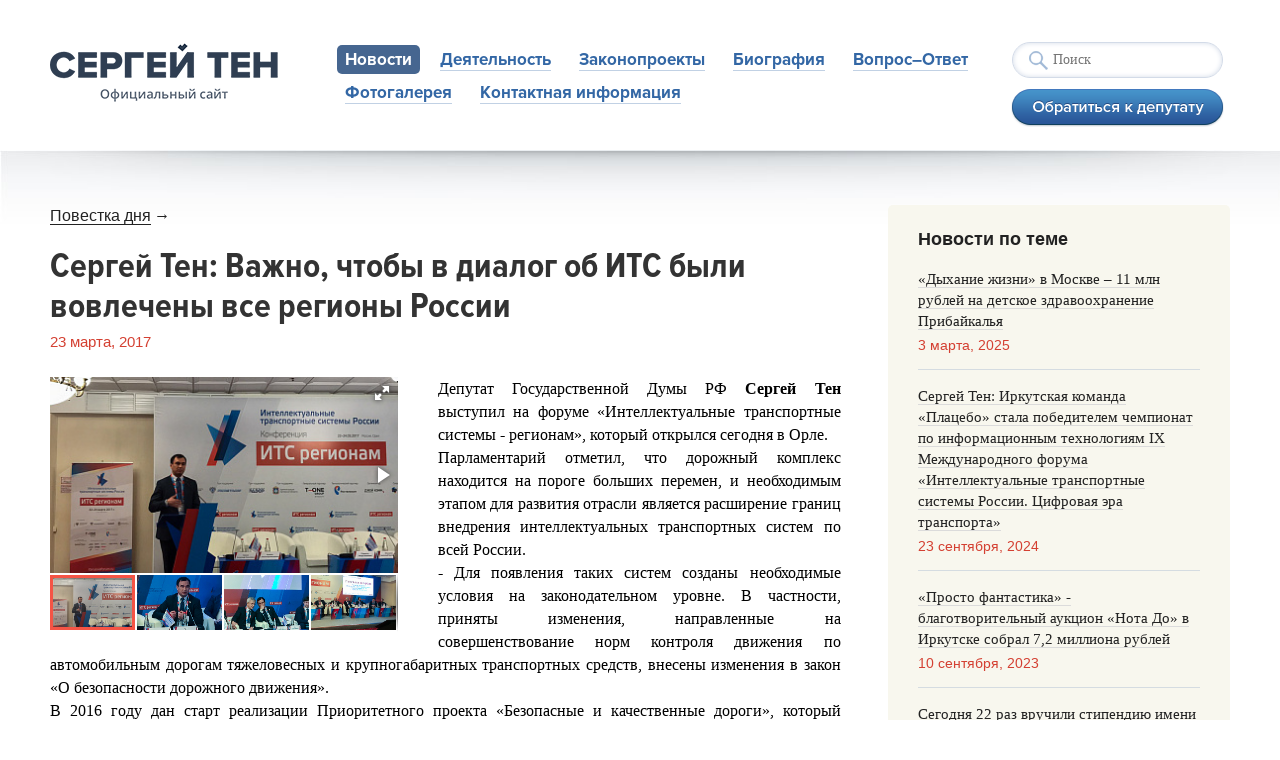

--- FILE ---
content_type: text/html; charset=UTF-8
request_url: https://sergeyten.ru/news/agenda/sergey_ten_vazhno_chtoby_v_dialog_ob_its_byli_vovlecheny_vse_regiony_rossii/
body_size: 44830
content:
<!DOCTYPE html>
<html>
<head>
	<meta charset="utf-8" />
	<!--[if lt IE 9]><script src="http://html5shiv.googlecode.com/svn/trunk/html5.js"></script><![endif]-->
    <meta http-equiv="Content-Type" content="text/html; charset=UTF-8" />
<link href="/bitrix/cache/css/s1/ten/page_4c6fd94486d8a18970eb6b57d471419b/page_4c6fd94486d8a18970eb6b57d471419b_v1.css?1750901852349" type="text/css"  rel="stylesheet" />
<link href="/bitrix/cache/css/s1/ten/template_0b5ff278bfe5df82fec972a56f7c3c85/template_0b5ff278bfe5df82fec972a56f7c3c85_v1.css?1750901797851" type="text/css"  data-template-style="true" rel="stylesheet" />
<script type="text/javascript">var _ba = _ba || []; _ba.push(["aid", "71f1d66aaa3dbd596e69936e1e6ad69f"]); _ba.push(["host", "sergeyten.ru"]); (function() {var ba = document.createElement("script"); ba.type = "text/javascript"; ba.async = true;ba.src = (document.location.protocol == "https:" ? "https://" : "http://") + "bitrix.info/ba.js";var s = document.getElementsByTagName("script")[0];s.parentNode.insertBefore(ba, s);})();</script>


    <title>Сергей Тен</title>
	<meta name="keywords" content="" />
	<meta name="description" content="" />
    <link href='http://fonts.googleapis.com/css?family=Open+Sans:300italic,400italic,600italic,700italic,800italic,400,300,600,700,800&subset=latin,cyrillic' rel='stylesheet' type='text/css' />
	<link href='http://fonts.googleapis.com/css?family=PT+Serif:400,700,400italic,700italic&subset=latin,cyrillic' rel='stylesheet' type='text/css'>
    <link rel="stylesheet" href="/media/css/fotorama.css"/>
    <link rel="stylesheet" href="/media/css/scrollyeah.min.css"/>
    <link rel="stylesheet" href="/media/css/style.css"/>
    <link rel="stylesheet" href="/media/css/common.css"/>
    <script src="http://api-maps.yandex.ru/2.0-stable/?load=package.standard&lang=ru-RU" type="text/javascript"></script>
    <script type="text/javascript" src="/media/js/jquery-1.9.1.min.js"></script>
    <script type="text/javascript" src="/media/js/fotorama.js"></script>
    <script type="text/javascript" src="/media/js/scrollyeah.min.js"></script>
    <script type="text/javascript" src="/media/js/function.js"></script>
    <script type="text/javascript" src="/media/js/common.js"></script>
</head>
<body class="inner_page">


<!-- Yandex.Metrika counter -->
<script type="text/javascript">
(function (d, w, c) {
    (w[c] = w[c] || []).push(function() {
        try {
            w.yaCounter24416974 = new Ya.Metrika({id:24416974,
                    webvisor:true,
                    clickmap:true,
                    trackLinks:true,
                    accurateTrackBounce:true});
        } catch(e) { }
    });

    var n = d.getElementsByTagName("script")[0],
        s = d.createElement("script"),
        f = function () { n.parentNode.insertBefore(s, n); };
    s.type = "text/javascript";
    s.async = true;
    s.src = (d.location.protocol == "https:" ? "https:" : "http:") + "//mc.yandex.ru/metrika/watch.js";

    if (w.opera == "[object Opera]") {
        d.addEventListener("DOMContentLoaded", f, false);
    } else { f(); }
})(document, window, "yandex_metrika_callbacks");
</script>
<noscript><div><img src="//mc.yandex.ru/watch/24416974" style="position:absolute; left:-9999px;" alt="" /></div></noscript>
<!-- /Yandex.Metrika counter -->

<script type="text/javascript">

  var _gaq = _gaq || [];
  _gaq.push(['_setAccount', 'UA-24198854-29']);
  _gaq.push(['_trackPageview']);

  (function() {
    var ga = document.createElement('script'); ga.type = 'text/javascript'; ga.async = true;
    ga.src = ('https:' == document.location.protocol ? 'https://ssl' : 'http://www') + '.google-analytics.com/ga.js';
    var s = document.getElementsByTagName('script')[0]; s.parentNode.insertBefore(ga, s);
  })();

</script>





<div class="popup treatmen_popup"  style="display: none;">
    <a class="popup_close_zone"></a>

    


<form method="POST" class="request-form" action="/question/">

    <input type="hidden" name="data[CONF]" value="37" >
    
    <div class="user-data">
        <input name="email">
    </div>

    <div class="treatment_block data-block">
        <a class="close-form"></a>

        <h3>Обратиться к депутату</h3>
        
        <div class="allreq">Все поля обязательны для заполнения</div>

        <label>Как вас зовут?</label>
        <input type="text" name="data[NAME]"  >
         
        <label>Электронная почта</label>
        <input type="text" style="width: 70%;" name="data[ADDR]" >
        
        <label>Текст вопроса</label>
        <textarea name="data[TEXT]"></textarea>

        <input type="submit" value=" " class="send_btn" />
        <div class="treatment_block_btm_text">Ответ на ваше обращение придет <br/>на указанную электронную почту</div>
    </div><!-- treatment_block -->

   
</form>

 
   
</div><!-- popup -->


<div class="popup video_popup" style="display: none;">
	<div class="video_inner">
        <div class="popup_close_zone"></div>
        <div class="popup_block">
            <a class="close_popup"><span>Закрыть</span></a>
            <h3></h3>
            <div class="date"></div>
            <div class="video"></div>
        </div>
    </div>
</div><!-- popup -->
<div class="wrapper">

	<header class="header clear_fix">
                    <a  href="/" class="logo"></a>
        	  
       <div class="head_right">
			<div class="search-form">
	<form action="/search/">
		<input type="text" name="q" value="" size="15" maxlength="50" placeholder="Поиск" />
		<input type="submit" name="s" value="" />
	</form>
</div>            <a href="#" class="head_btn"></a>
                   </div>
       
       <ul class="top_menu clear_fix">

	    	<li class="active"><a href="/news/">Новости</a></li>
		
			<li><a href="/activity/">Деятельность</a></li>
		
			<li><a href="/bills/">Законопроекты</a></li>
		
			<li><a href="/biography/">Биография</a></li>
		
			<li><a href="/faq/">Вопрос–Ответ</a></li>
		
			<li><a href="/gallery/">Фотогалерея</a></li>
		
			<li><a href="/contacts/">Контактная информация</a></li>
		

       </ul>

    </header><!-- .header-->

	<main class="content"><div class="padding_block clear_fix">
   
	



    

    


<div class="page_inner_left">
    <ul class="breadcrumbs clear_fix"><li><a href="/news/agenda/">Повестка дня </a></li><li>→</li></ul>

	<h1>Сергей Тен: Важно, чтобы в диалог об ИТС были вовлечены все регионы России</h1>
    <div class="date">
    	23 марта, 2017    	    </div>

	    
    	    <div class="page_inner_left_fotorama">
		    		    	<img src="/upload/resize_cache/iblock/05a/352_224_1/05a424f51fe38cb54b9194dd1a50ff96.jpg" data-full="/upload/iblock/05a/05a424f51fe38cb54b9194dd1a50ff96.jpg"/>
		    		    	<img src="/upload/resize_cache/iblock/681/352_224_1/6819bdd9b258f7ca194ee866f6ea2c06.jpg" data-full="/upload/iblock/681/6819bdd9b258f7ca194ee866f6ea2c06.jpg"/>
		    		    	<img src="/upload/resize_cache/iblock/150/352_224_1/150034e8bac9941ae50caba22eae838b.jpg" data-full="/upload/iblock/150/150034e8bac9941ae50caba22eae838b.jpg"/>
		    		    	<img src="/upload/resize_cache/iblock/959/352_224_1/959c6f8081a8c9cadeb603da55927351.jpg" data-full="/upload/iblock/959/959c6f8081a8c9cadeb603da55927351.jpg"/>
		    		    	<img src="/upload/resize_cache/iblock/012/352_224_1/01253972632d0989a43adf3bfac30bf9.jpg" data-full="/upload/iblock/012/01253972632d0989a43adf3bfac30bf9.jpg"/>
		    	    </div>
	


    <p>
        <p style="text-align: justify;">
	 Депутат Государственной Думы РФ <b>Сергей Тен</b> выступил на форуме «Интеллектуальные транспортные системы - регионам», который открылся сегодня в Орле.<br>
	 Парламентарий отметил, что дорожный комплекс находится на пороге больших перемен, и необходимым этапом для развития отрасли является расширение границ внедрения интеллектуальных транспортных систем по всей России.<br>
	 - Для появления таких систем созданы необходимые условия на законодательном уровне. В частности, приняты изменения, направленные на совершенствование норм контроля движения по автомобильным дорогам тяжеловесных и крупногабаритных транспортных средств, внесены изменения в закон «О безопасности дорожного движения». <br>
	 В 2016 году дан старт реализации Приоритетного проекта «Безопасные и качественные дороги», который предусматривает приведение в 2017 - 2018 годах в городских агломерациях с населением свыше 500 тыс. человек в нормативное состояние не менее 50% дорог, в 2025 г. – 85%. Продолжаются программы комплексного развития транспортной инфраструктуры в городских агломерациях. Все эти проекты предусматривают внедрение элементов ИТС. <br>
	 Сегодня особенно важно, чтобы в профессиональный диалог об интеллектуальных транспортных системах, знакомство с лучшими практиками внедрения ИТС были вовлечены все регионы нашей страны, - подчеркнул <b>Сергей Тен</b>.
</p>	</p>


    <div class="clear_both"></div>
     
    
	<div class="page_bottom_navigation clear_fix">

    	    		<div class="page_bottom_navigation_left">
	            <a href="/news/agenda/sergey_ten_dostup_k_svyazi_dolzhen_byt_u_kazhdogo_zhitelya_irkutskoy_oblasti/">Сергей Тен: Доступ к связи должен быть у каждого жителя Иркутской области</a>
	            <div class="date">24 марта</div>
	        </div>
    	        
        			<div class="page_bottom_navigation_right">
	            <div style="position: absolute; right: 0px; padding-right: 30px;">
	                <a href="/news/agenda/sergey_ten_zemelnyy_nalog_odin_iz_osnovnykh_istochnikov_dokhodov_munitsipalitetov/">Сергей Тен: Законодательство об оспаривании кадастровой оценки земли будет доработано</a>
	                <div class="date">23 марта</div>
	            </div>
	        </div>
               
    </div><!-- page_bottom_navigation -->


</div>



<div class="page_inner_right">

		 	<div class="front_top_block_right">
	        <h2>Новости по теме</h2>	   
							<div class="front_top_block_right_item">
		            <h4><a href="/news/agenda/dykhanie_zhizni_v_moskve_11_mln_rubley_na_detskoe_zdravookhranenie_pribaykalya/">«Дыхание жизни» в Москве – 11 млн рублей на детское здравоохранение Прибайкалья</a></h4>
		            <div class="date">3 марта, 2025</div>
		        </div>
							<div class="front_top_block_right_item">
		            <h4><a href="/news/agenda/sergey_ten_irkutskaya_komanda_platsebo_stala_pobeditelem_chempionat_po_informatsionnym_tekhnologiyam/">Сергей Тен: Иркутская команда «Плацебо» стала победителем чемпионат по информационным технологиям IX Международного форума  «Интеллектуальные транспортные системы России. Цифровая эра транспорта»</a></h4>
		            <div class="date">23 сентября, 2024</div>
		        </div>
							<div class="front_top_block_right_item">
		            <h4><a href="/news/agenda/prosto_fantastika_blagotvoritelnyy_auktsion_nota_do_v_irkutske_sobral_7_2_milliona_rubley/">«Просто фантастика» - благотворительный аукцион «Нота До» в Иркутске собрал 7,2 миллиона рублей</a></h4>
		            <div class="date">10 сентября, 2023</div>
		        </div>
							<div class="front_top_block_right_item">
		            <h4><a href="/news/agenda/segodnya_22_raz_vruchili_stipendiyu_imeni_yuriya_tena_studentam_irkutskoy_oblasti/">Сегодня 22 раз вручили стипендию имени Юрия Тена студентам Иркутской области</a></h4>
		            <div class="date">27 сентября, 2023</div>
		        </div>
							<div class="front_top_block_right_item">
		            <h4><a href="/news/agenda/sergey_ten_my_mirnyy_narod_s_obostrennym_chuvstvom_spravedlivosti/">Сергей Тен: мы  - мирный народ с обостренным чувством справедливости</a></h4>
		            <div class="date">3 ноября, 2022</div>
		        </div>
							<div class="front_top_block_right_item">
		            <h4><a href="/news/agenda/s_mezhdunarodnym_zhenskim_dnem111/">С Международным женским днем!</a></h4>
		            <div class="date">5 марта, 2022</div>
		        </div>
							<div class="front_top_block_right_item">
		            <h4><a href="/news/agenda/sergey_ten_glavnym_orientirom_vsekh_izmeneniy_dolzhny_ostavatsya_printsipy_zakona_ob_okhrane_ozera_b/">Сергей Тен: Главным ориентиром всех изменений должны оставаться принципы закона «Об охране озера Байкал»</a></h4>
		            <div class="date">21 февраля, 2022</div>
		        </div>
							<div class="front_top_block_right_item">
		            <h4><a href="/news/agenda/s_dnem_rossiyskikh_studencheskikh_otryadov/">С Днем Российских студенческих отрядов!</a></h4>
		            <div class="date">17 февраля, 2022</div>
		        </div>
							<div class="front_top_block_right_item">
		            <h4><a href="/news/agenda/pozdravlyayu_rabotnikov_i_veteranov_organov_sotszashchity_priangarya/">Поздравляю работников и ветеранов органов соцзащиты Приангарья!</a></h4>
		            <div class="date">17 января, 2022</div>
		        </div>
							<div class="front_top_block_right_item">
		            <h4><a href="/news/agenda/v_preddverii_novogo_goda_sergey_ten_navestil_artyema_vinogradova/">В преддверии Нового года Сергей Тен навестил Артёма Виноградова</a></h4>
		            <div class="date">28 декабря, 2021</div>
		        </div>
							<div class="front_top_block_right_item">
		            <h4><a href="/news/agenda/sergey_ten_tayshetskiy_alyuminievyy_zavod_eto_novye_rabochie_mesta_i_razvitie_infrastruktury/">Сергей Тен: Тайшетский алюминиевый завод – это новые рабочие места и развитие инфраструктуры</a></h4>
		            <div class="date">20 декабря, 2021</div>
		        </div>
							<div class="front_top_block_right_item">
		            <h4><a href="/news/agenda/boytsy_studencheskikh_otryadov_irkutskoy_oblasti_podveli_itogi_goda/">Бойцы студенческих отрядов Иркутской области подвели итоги года</a></h4>
		            <div class="date">13 декабря, 2021</div>
		        </div>
							<div class="front_top_block_right_item">
		            <h4><a href="/news/agenda/rossiya_mongoliya_druzhba_proverennaya_godami/">Россия – Монголия: дружба, проверенная годами</a></h4>
		            <div class="date">19 ноября, 2021</div>
		        </div>
							<div class="front_top_block_right_item">
		            <h4><a href="/news/agenda/s_dnem_stroitelya012/">С Днем строителя!</a></h4>
		            <div class="date">6 августа, 2021</div>
		        </div>
							<div class="front_top_block_right_item">
		            <h4><a href="/news/agenda/sergey_ten_vopros_dostupnosti_svyazi_strategicheskiy/">Сергей Тен: Вопрос доступности связи — стратегический</a></h4>
		            <div class="date">22 июля, 2021</div>
		        </div>
							<div class="front_top_block_right_item">
		            <h4><a href="/news/agenda/sergey_ten_tolko_v_2021_godu_budet_postroeno_i_otremontirovano_247_kilometrov_dorog/">Сергей Тен: Только в 2021 году будет построено и отремонтировано 247 километров дорог</a></h4>
		            <div class="date">16 июля, 2021</div>
		        </div>
							<div class="front_top_block_right_item">
		            <h4><a href="/news/agenda/sergey_ten_nashu_initsiativu_soberi_rebyenka_v_shkolu_podkhvatili_obshchestvennye_organizatsii_i_ner/">Сергей Тен: Нашу инициативу «Собери ребёнка в школу» подхватили общественные организации и неравнодушные люди</a></h4>
		            <div class="date">19 июля, 2021</div>
		        </div>
							<div class="front_top_block_right_item">
		            <h4><a href="/news/agenda/s_dnem_semi_lyubvi_i_vernosti03/">С Днем семьи, любви и верности!</a></h4>
		            <div class="date">8 июля, 2021</div>
		        </div>
							<div class="front_top_block_right_item">
		            <h4><a href="/news/agenda/sergey_ten_obsudil_ryad_voprosov_s_ministrom_obrazovaniya_priangarya/">Сергей Тен обсудил ряд вопросов с министром образования Приангарья</a></h4>
		            <div class="date">5 июля, 2021</div>
		        </div>
							<div class="front_top_block_right_item">
		            <h4><a href="/news/agenda/sergey_ten_budem_dobivatsya_chtoby_irkutskaya_oblast_poluchila_dopolnitelnye_sredstva_na_dorogi/">Сергей Тен: Будем добиваться, чтобы Иркутская область получила дополнительные средства на дороги</a></h4>
		            <div class="date">23 июня, 2021</div>
		        </div>
							<div class="front_top_block_right_item">
		            <h4><a href="/news/agenda/sergey_ten_v_irkutske_stalo_na_odnu_sportivnuyu_ploshchadku_bolshe/">Сергей Тен: В Иркутске стало на одну спортивную площадку больше</a></h4>
		            <div class="date">9 июня, 2021</div>
		        </div>
							<div class="front_top_block_right_item">
		            <h4><a href="/news/agenda/sergey_ten_obespechenie_komfortnykh_usloviy_dlya_peshekhodov_i_malomobilnykh_grupp_v_prioritete/">Сергей Тен: Обеспечение комфортных условий для пешеходов и маломобильных групп – в приоритете</a></h4>
		            <div class="date">8 июня, 2021</div>
		        </div>
							<div class="front_top_block_right_item">
		            <h4><a href="/news/agenda/dorogie_irkutyane_s_prazdnikom/">Дорогие иркутяне! С праздником!</a></h4>
		            <div class="date">4 июня, 2021</div>
		        </div>
							<div class="front_top_block_right_item">
		            <h4><a href="/news/agenda/sergey_ten_formirovanie_opornoy_seti_avtomobilnykh_dorog_eto_ekonomicheskoe_razvitie_i_dostupnost_re/">Сергей Тен: формирование опорной сети автомобильных дорог – это экономическое развитие и доступность регионов</a></h4>
		            <div class="date">31 мая, 2021</div>
		        </div>
							<div class="front_top_block_right_item">
		            <h4><a href="/news/agenda/sto_shkolnikov_irkutska_proverili_zrenie_blagodarya_fondu_yuriya_tena_eshchye_dvesti_proveryat_do_ko/">Сто школьников Иркутска проверили зрение благодаря Фонду Юрия Тена, ещё двести – проверят до конца лета</a></h4>
		            <div class="date">26 мая, 2021</div>
		        </div>
							<div class="front_top_block_right_item">
		            <h4><a href="/news/agenda/sergey_ten_pravitelstvo_rf_vydelilo_423_3_mln_rub_na_remont_dorog_posle_navodneniya_v_irkutskoy_obla/">Сергей Тен: «Правительство РФ выделило 423,3 млн руб на ремонт дорог после наводнения в Иркутской области»</a></h4>
		            <div class="date">14 мая, 2021</div>
		        </div>
							<div class="front_top_block_right_item">
		            <h4><a href="/news/agenda/v_irkutskoy_oblasti_realizuetsya_federalnyy_proekt_po_ustraneniyu_tsifrovogo_neravenstva/">В Иркутской области реализуется федеральный проект по устранению цифрового неравенства</a></h4>
		            <div class="date">14 мая, 2021</div>
		        </div>
							<div class="front_top_block_right_item">
		            <h4><a href="/news/agenda/sergey_ten_my_budem_otslezhivat_kachestvo_proizvodstva_rabot_na_kazhdom_etape_stroitelstva/">Сергей Тен: Мы будем отслеживать качество производства работ на каждом этапе строительства</a></h4>
		            <div class="date">10 мая, 2021</div>
		        </div>
							<div class="front_top_block_right_item">
		            <h4><a href="/news/agenda/na_olkhone_nachalos_stroitelstvo_dorogi/">На Ольхоне началось строительство дороги</a></h4>
		            <div class="date">28 апреля, 2021</div>
		        </div>
							<div class="front_top_block_right_item">
		            <h4><a href="/news/agenda/sergey_ten_osoboe_vnimanie_k_razvitiyu_transportnoy_infrastruktury_polnostyu_v_rusle_poslaniya_prezi/">Сергей Тен: Особое внимание к развитию транспортной инфраструктуры — полностью в русле Послания Президента</a></h4>
		            <div class="date">26 апреля, 2021</div>
		        </div>
							<div class="front_top_block_right_item">
		            <h4><a href="/news/agenda/s_dnem_pobedy055/">С Днем Победы!</a></h4>
		            <div class="date">8 мая, 2021</div>
		        </div>
							<div class="front_top_block_right_item">
		            <h4><a href="/news/agenda/v_sele_baklashi_zalozhili_pamyatnyy_kamen_na_meste_budushchego_memorialnogo_kompleksa_posvyashchenno/">В селе Баклаши заложили памятный камень на месте будущего мемориального комплекса, посвященного генералу Белобородову</a></h4>
		            <div class="date">7 мая, 2021</div>
		        </div>
							<div class="front_top_block_right_item">
		            <h4><a href="/news/agenda/sergey_ten_prezident_rossii_chetko_oboznachil_tseli_natsionalnogo_razvitiya_na_blizhayshee_vremya_/">Сергей Тен: Президент России четко обозначил цели национального развития на ближайшее время </a></h4>
		            <div class="date">21 апреля, 2021</div>
		        </div>
							<div class="front_top_block_right_item">
		            <h4><a href="/news/agenda/skorbim_i_pomnim/">Скорбим и помним</a></h4>
		            <div class="date">9 апреля, 2021</div>
		        </div>
							<div class="front_top_block_right_item">
		            <h4><a href="/news/agenda/molodezhnaya_ekspeditsiya_slavy_geroev_budem_dostoyny_sostoitsya_v_irkutskoy_oblasti/">Молодежная экспедиция «Славы героев будем достойны» состоится в Иркутской области</a></h4>
		            <div class="date">7 апреля, 2021</div>
		        </div>
							<div class="front_top_block_right_item">
		            <h4><a href="/news/agenda/sergey_ten_poobshchalsya_so_shkolnikami_usolskogo_rayona_v_formate_spiker_kluba/">Сергей Тен пообщался со школьниками Усольского района в формате спикер-клуба</a></h4>
		            <div class="date">7 апреля, 2021</div>
		        </div>
							<div class="front_top_block_right_item">
		            <h4><a href="/news/agenda/sergey_ten_kachestvo_i_sroki_remonta_dorog_budut_zhyestko_kontrolirovatsya_s_privlecheniem_obshchest/">Сергей Тен: Качество и сроки ремонта дорог будут жёстко контролироваться с привлечением общественности</a></h4>
		            <div class="date">6 апреля, 2021</div>
		        </div>
							<div class="front_top_block_right_item">
		            <h4><a href="/news/agenda/sergey_ten_novyy_narkozno_dykhatelnyy_apparat_pozvolit_irkutskim_doktoram_provodit_unikalnye_operats/">Сергей Тен: Новый наркозно-дыхательный аппарат позволит иркутским докторам проводить уникальные операции</a></h4>
		            <div class="date">2 апреля, 2021</div>
		        </div>
							<div class="front_top_block_right_item">
		            <h4><a href="/news/agenda/sergey_ten_mintrans_rossii_utverdil_osnovnye_kriterii_finansirovaniya_na_dorogi_i_transport_dlya_bay/">Сергей Тен: Минтранс России утвердил основные критерии финансирования на дороги и транспорт для Байкальского региона</a></h4>
		            <div class="date">29 марта, 2021</div>
		        </div>
							<div class="front_top_block_right_item">
		            <h4><a href="/news/agenda/dan_start_konkursu_na_proekt_pamyatnika_afanasiyu_beloborodovu/">Дан старт конкурсу на проект памятника Афанасию Белобородову</a></h4>
		            <div class="date">12 марта, 2021</div>
		        </div>
							<div class="front_top_block_right_item">
		            <h4><a href="/news/agenda/sergey_ten_prinyal_uchastie_v_forume_dorozhnoe_stroitelstvo_rossii_mosty_i_iskusstvennye_sooruzheniya/">Сергей Тен принял участие в форуме «Дорожное строительство России: мосты и искусственные сооружения»</a></h4>
		            <div class="date">11 марта, 2021</div>
		        </div>
							<div class="front_top_block_right_item">
		            <h4><a href="/news/agenda/prodolzhaya_dobruyu_traditsiyu_sergey_ten_pozdravil_zhitelnits_irkutskoy_oblasti_s_8_marta_/">Продолжая добрую традицию: Сергей Тен поздравил жительниц Иркутской области с 8 Марта </a></h4>
		            <div class="date">9 марта, 2021</div>
		        </div>
							<div class="front_top_block_right_item">
		            <h4><a href="/news/agenda/milye_zhenshchiny_s_8_marta/">Милые женщины, с 8 Марта!</a></h4>
		            <div class="date">5 марта, 2021</div>
		        </div>
							<div class="front_top_block_right_item">
		            <h4><a href="/news/agenda/sergey_ten_prinyal_uchastie_v_konferentsii_sibirskie_dorogi/">Сергей Тен принял участие в конференции «Сибирские дороги»</a></h4>
		            <div class="date">12 февраля, 2021</div>
		        </div>
							<div class="front_top_block_right_item">
		            <h4><a href="/news/agenda/sergey_ten_osnovnaya_zadacha_isklyuchit_popadanie_zagryazniteley_btsbk_v_baykal/">Сергей Тен: Основная задача – исключить попадание загрязнителей БЦБК в Байкал</a></h4>
		            <div class="date">10 февраля, 2021</div>
		        </div>
							<div class="front_top_block_right_item">
		            <h4><a href="/news/agenda/slavy_geroev_budem_dostoyny/">Славы Героев будем достойны</a></h4>
		            <div class="date">1 февраля, 2021</div>
		        </div>
							<div class="front_top_block_right_item">
		            <h4><a href="/news/agenda/sergey_ten_assotsiatsiya_munitsipalnykh_obrazovaniy_irkutskoy_oblasti_nastroena_na_effektivnuyu_rabo/">Сергей Тен: Ассоциация муниципальных образований Иркутской области настроена на эффективную работу</a></h4>
		            <div class="date">29 января, 2021</div>
		        </div>
							<div class="front_top_block_right_item">
		            <h4><a href="/news/agenda/sergey_ten_nastaivaet_na_neobkhodimosti_vklyucheniya_roshchi_za_akademgorodkom_v_zelenyy_poyas_irkut/">Сергей Тен настаивает на необходимости включения рощи за Академгородком в зеленый пояс Иркутска</a></h4>
		            <div class="date">27 января, 2021</div>
		        </div>
							<div class="front_top_block_right_item">
		            <h4><a href="/news/agenda/pozdravlyayu_s_dnem_studenta22/">Поздравляю с Днем студента!</a></h4>
		            <div class="date">25 января, 2021</div>
		        </div>
							<div class="front_top_block_right_item">
		            <h4><a href="/news/agenda/pozdravlyayu_s_novym_godom_i_rozhdestvom/">Поздравляю с Новым годом и Рождеством!</a></h4>
		            <div class="date">30 декабря, 2020</div>
		        </div>
							<div class="front_top_block_right_item">
		            <h4><a href="/news/agenda/sergey_ten_prinyal_uchastie_v_aktsii_yelka_zhelaniy/">Сергей Тен принял участие в акции «Ёлка желаний»</a></h4>
		            <div class="date">30 декабря, 2020</div>
		        </div>
							<div class="front_top_block_right_item">
		            <h4><a href="/news/agenda/sergey_ten_vruchil_novogodnie_podarki_volontyeram_onf/">Сергей Тен вручил новогодние подарки волонтёрам ОНФ</a></h4>
		            <div class="date">28 декабря, 2020</div>
		        </div>
							<div class="front_top_block_right_item">
		            <h4><a href="/news/agenda/pozdravlyayu_s_dnyem_konstitutsii_rossii/">Поздравляю с Днём Конституции России!</a></h4>
		            <div class="date">11 декабря, 2020</div>
		        </div>
							<div class="front_top_block_right_item">
		            <h4><a href="/news/agenda/granty_bibliotekam_na_realizatsiyu_sobstvennykh_proektov/">Гранты библиотекам на реализацию собственных проектов</a></h4>
		            <div class="date">13 марта, 2020</div>
		        </div>
							<div class="front_top_block_right_item">
		            <h4><a href="/news/agenda/nashi_veterany_nasha_gordost/">Наши ветераны – наша гордость</a></h4>
		            <div class="date">30 декабря, 2019</div>
		        </div>
							<div class="front_top_block_right_item">
		            <h4><a href="/news/agenda/sergey_ten_neobkhodimo_pomogat_i_podderzhivat_talantlivykh_detey_irkutskoy_oblasti/">Сергей Тен: необходимо помогать и поддерживать талантливых детей Иркутской области</a></h4>
		            <div class="date">16 декабря, 2019</div>
		        </div>
							<div class="front_top_block_right_item">
		            <h4><a href="/news/agenda/sergey_ten_neobkhodimo_vklyuchit_v_natsionalnyy_proekt_bkad_gorod_cheremkhovo/">Сергей Тен: Необходимо включить в национальный проект БКАД город Черемхово</a></h4>
		            <div class="date">12 ноября, 2019</div>
		        </div>
							<div class="front_top_block_right_item">
		            <h4><a href="/news/agenda/sergey_ten_neobkhodimo_sokhranit_pamyat_o_geroicheskikh_sobytiyakh_na_khalkhin_gole/">Сергей Тен: Необходимо сохранить память о героических событиях на Халхин-Голе</a></h4>
		            <div class="date">11 ноября, 2019</div>
		        </div>
							<div class="front_top_block_right_item">
		            <h4><a href="/news/agenda/sergey_ten_popechitelskiy_sovet_igu_opredelil_pervykh_stipendiatov/">Сергей Тен: Попечительский совет ИГУ определил первых стипендиатов</a></h4>
		            <div class="date">7 ноября, 2019</div>
		        </div>
							<div class="front_top_block_right_item">
		            <h4><a href="/news/agenda/sergey_ten_irkutsk_kak_nauchno_obrazovatelnyy_tsentr_mozhet_sostoyatsya_tolko_pri_uslovii_sozdaniya_/">Сергей Тен: Иркутск, как научно – образовательный центр может состояться только при условии создания проектного офиса с участием всех заинтересованных сторон</a></h4>
		            <div class="date">5 ноября, 2019</div>
		        </div>
							<div class="front_top_block_right_item">
		            <h4><a href="/news/agenda/sergey_ten_odna_iz_glavnykh_zadach_ekspeditsii_eto_vozrashchenie_imen_pogibshikh_soldat/">Сергей Тен: одна из главных задач экспедиции - это возвращение имен погибших солдат</a></h4>
		            <div class="date">11 сентября, 2019</div>
		        </div>
							<div class="front_top_block_right_item">
		            <h4><a href="/news/agenda/s_dnem_stroitelya_/">С Днем строителя!!!</a></h4>
		            <div class="date">11 августа, 2019</div>
		        </div>
							<div class="front_top_block_right_item">
		            <h4><a href="/news/agenda/vo_imya_pamyati/">Во имя памяти</a></h4>
		            <div class="date">7 мая, 2019</div>
		        </div>
							<div class="front_top_block_right_item">
		            <h4><a href="/news/agenda/sergey_ten_transportnyy_kompleks_dolzhen_byt_edin/">Сергей Тен: Транспортный комплекс должен быть един</a></h4>
		            <div class="date">16 апреля, 2019</div>
		        </div>
							<div class="front_top_block_right_item">
		            <h4><a href="/news/agenda/sergey_ten_zakonodatelnomu_regulirovaniyu_po_baykalu_nuzhna_perezagruzka/">Сергей Тен: Законодательному регулированию по Байкалу нужна перезагрузка</a></h4>
		            <div class="date">28 марта, 2019</div>
		        </div>
							<div class="front_top_block_right_item">
		            <h4><a href="/news/agenda/v_irkutske_otkryta_vystavka_pamyati_sobytiy_na_reke_khalkhin_gol/">В Иркутске открыта выставка памяти событий на реке Халхин-Гол</a></h4>
		            <div class="date">22 марта, 2019</div>
		        </div>
							<div class="front_top_block_right_item">
		            <h4><a href="/news/agenda/zhiteli_irkutskoy_oblasti_zadali_sergeyu_tenu_voprosy_po_baykalu/">Жители Иркутской области задали Сергею Тену вопросы по Байкалу</a></h4>
		            <div class="date">19 марта, 2019</div>
		        </div>
							<div class="front_top_block_right_item">
		            <h4><a href="/news/agenda/sergey_ten_poprivetstvoval_budushchikh_studentov_igu/">Сергей Тен поприветствовал будущих студентов ИГУ</a></h4>
		            <div class="date">18 марта, 2019</div>
		        </div>
							<div class="front_top_block_right_item">
		            <h4><a href="/news/agenda/zhiteli_sverdlovskogo_rayona_irkutska_vybrali_samuyu_krasivuyu_uchitelnitsu/">Жители Свердловского района Иркутска выбрали самую красивую учительницу</a></h4>
		            <div class="date">11 марта, 2019</div>
		        </div>
							<div class="front_top_block_right_item">
		            <h4><a href="/news/agenda/s_mezhdunarodnym_zhenskim_dnem_123/">С Международным женским днем! </a></h4>
		            <div class="date">7 марта, 2019</div>
		        </div>
							<div class="front_top_block_right_item">
		            <h4><a href="/news/agenda/s_dnem_zashchitnika_otechestva2019/">С Днем защитника Отечества!</a></h4>
		            <div class="date">22 февраля, 2019</div>
		        </div>
							<div class="front_top_block_right_item">
		            <h4><a href="/news/agenda/sergey_ten_pravitelstvo_priangarya_ispolzuet_ne_vse_instrumenty_dlya_resheniya_vnutrennikh_problem/">Сергей Тен: Правительство Приангарья использует не все инструменты для решения внутренних проблем</a></h4>
		            <div class="date">13 февраля, 2019</div>
		        </div>
							<div class="front_top_block_right_item">
		            <h4><a href="/news/agenda/sergey_ten_my_planomerno_dvizhemsya_k_sozdaniyu_v_priangare_nauchno_obrazovatelnogo_tsentra_mirovogo/">Сергей Тен: Мы планомерно движемся к созданию в Приангарье научно-образовательного центра мирового уровня</a></h4>
		            <div class="date">6 февраля, 2019</div>
		        </div>
							<div class="front_top_block_right_item">
		            <h4><a href="/news/agenda/sergey_ten_minzdravu_irkutskoy_oblasti_nuzhno_borotsya_s_tuberkulezom_no_ne_za_schyet_interesov_zhit/">Сергей Тен: Минздраву Иркутской области нужно бороться с туберкулезом, но не за счёт интересов жителей Синюшиной горы</a></h4>
		            <div class="date">30 января, 2019</div>
		        </div>
							<div class="front_top_block_right_item">
		            <h4><a href="/news/agenda/snezhnyy_desant_obedinil_sotni_irkutskikh_studentov/">«Снежный десант» объединил сотни иркутских студентов</a></h4>
		            <div class="date">29 января, 2019</div>
		        </div>
							<div class="front_top_block_right_item">
		            <h4><a href="/news/agenda/sergey_ten_znachitelnaya_chast_dorog_mestnogo_znacheniya_v_usole_nakhoditsya_v_plokhom_sostoyanii/">Сергей Тен: Значительная часть дорог местного значения в Усолье находится в плохом состоянии</a></h4>
		            <div class="date">28 января, 2019</div>
		        </div>
							<div class="front_top_block_right_item">
		            <h4><a href="/news/agenda/s_dnem_studenta2346/">С Днем студента!</a></h4>
		            <div class="date">25 января, 2019</div>
		        </div>
							<div class="front_top_block_right_item">
		            <h4><a href="/news/agenda/netlennoe_bogatstvo_film_o_traditsiyakh_irkutskogo_metsenatstva/">Нетленное богатство. Фильм о традициях иркутского меценатства</a></h4>
		            <div class="date">24 января, 2019</div>
		        </div>
							<div class="front_top_block_right_item">
		            <h4><a href="/news/agenda/s_novym_godom_i_rozhdestvom1/">С Новым годом и Рождеством!</a></h4>
		            <div class="date">28 декабря, 2018</div>
		        </div>
							<div class="front_top_block_right_item">
		            <h4><a href="/news/agenda/sergey_ten_12_dekabrya_den_rozhdeniya_novoy_rossii/">Сергей Тен: 12 декабря - день рождения новой России</a></h4>
		            <div class="date">12 декабря, 2018</div>
		        </div>
							<div class="front_top_block_right_item">
		            <h4><a href="/news/agenda/nachata_podgotovka_k_ekspeditsii_plamya_gordosti_za_pobedu/">Начата подготовка к экспедиции «Пламя гордости за Победу»</a></h4>
		            <div class="date">30 ноября, 2018</div>
		        </div>
							<div class="front_top_block_right_item">
		            <h4><a href="/news/agenda/sergey_ten_ozvuchil_shagi_po_uluchsheniyu_dorozhnoy_infrastruktury_bratska_/">Сергей Тен озвучил шаги по улучшению дорожной инфраструктуры Братска </a></h4>
		            <div class="date">26 ноября, 2018</div>
		        </div>
							<div class="front_top_block_right_item">
		            <h4><a href="/news/agenda/sergey_ten_protsessy_tsifrovizatsii_transportnykh_sistem_i_privedeniya_seti_dorog_v_normativnoe_sost/">Сергей Тен: Процессы цифровизации транспортных систем и приведения сети дорог в нормативное состояние должны идти одновременно</a></h4>
		            <div class="date">23 ноября, 2018</div>
		        </div>
							<div class="front_top_block_right_item">
		            <h4><a href="/news/agenda/s_dnem_narodnogo_edinstva321/">С Днем народного единства!</a></h4>
		            <div class="date">2 ноября, 2018</div>
		        </div>
							<div class="front_top_block_right_item">
		            <h4><a href="/news/agenda/sergey_ten_igu_kulturnyy_kod_baykalskogo_regiona/">Сергей Тен: ИГУ – культурный код Байкальского региона</a></h4>
		            <div class="date">26 октября, 2018</div>
		        </div>
							<div class="front_top_block_right_item">
		            <h4><a href="/news/agenda/den_dorozhnika_s_prazdnikom/">День дорожника, с праздником!</a></h4>
		            <div class="date">19 октября, 2018</div>
		        </div>
							<div class="front_top_block_right_item">
		            <h4><a href="/news/agenda/s_dnem_uchitelya123/">С Днем учителя!</a></h4>
		            <div class="date">5 октября, 2018</div>
		        </div>
							<div class="front_top_block_right_item">
		            <h4><a href="/news/agenda/s_dnem_pozhilogo_cheloveka/">С Днем пожилого человека!</a></h4>
		            <div class="date">1 октября, 2018</div>
		        </div>
							<div class="front_top_block_right_item">
		            <h4><a href="/news/agenda/sergey_ten_nasha_klyuchevaya_zadacha_sozdat_okno_vozmozhnostey_dlya_razvitiya_bazovykh_resheniy_v_ob/">Сергей Тен: Наша ключевая задача – создать «окно возможностей» для развития базовых решений в области ИТС</a></h4>
		            <div class="date">27 сентября, 2018</div>
		        </div>
							<div class="front_top_block_right_item">
		            <h4><a href="/news/agenda/sergey_ten_uchastok_dorogi_vilyuy_km_0_2_pereydet_v_federalnuyu_sobstvennost/">Сергей Тен: Участок дороги «Вилюй» км 0-2 перейдет в федеральную собственность</a></h4>
		            <div class="date">7 сентября, 2018</div>
		        </div>
							<div class="front_top_block_right_item">
		            <h4><a href="/news/agenda/sergey_ten_polozhitelno_otsenil_kachestvo_pereustroystva_avariynykh_uchastkov/">Сергей Тен положительно оценил качество переустройства аварийно опасных участков</a></h4>
		            <div class="date">5 сентября, 2018</div>
		        </div>
							<div class="front_top_block_right_item">
		            <h4><a href="/news/agenda/sergey_ten_pozdravlyaet_shkolnikov_priangarya_s_dnem_znaniy/">Сергей Тен поздравляет школьников Приангарья с Днем знаний</a></h4>
		            <div class="date">31 августа, 2018</div>
		        </div>
							<div class="front_top_block_right_item">
		            <h4><a href="/news/agenda/sergey_ten_glavnoe_znat_chto_tvoya_podderzhka_spasaet_malenkie_zhizni/">Сергей Тен: Главное – знать, что твоя поддержка спасает маленькие жизни</a></h4>
		            <div class="date">30 августа, 2018</div>
		        </div>
							<div class="front_top_block_right_item">
		            <h4><a href="/news/agenda/s_dnem_stroitelya1233/">С Днем строителя!</a></h4>
		            <div class="date">10 августа, 2018</div>
		        </div>
							<div class="front_top_block_right_item">
		            <h4><a href="/news/agenda/sergey_ten_zadacha_gosudarstva_sozdat_usloviya_dlya_raboty_selkhozproizvoditeley/">Сергей Тен: Задача государства – создать условия для работы сельхозпроизводителей</a></h4>
		            <div class="date">2 июля, 2018</div>
		        </div>
							<div class="front_top_block_right_item">
		            <h4><a href="/news/agenda/sergey_ten_podderzhal_uvelichenie_subsidii_iz_oblastnogo_byudzheta_na_razvitie_irkutska/">Сергей Тен поддержал увеличение субсидии из областного бюджета на развитие Иркутска</a></h4>
		            <div class="date">27 июня, 2018</div>
		        </div>
							<div class="front_top_block_right_item">
		            <h4><a href="/news/agenda/sergey_ten_telekom_segodnya_opredelyayushchiy_pokazatel_razvitiya_regiona/">Сергей Тен: Телеком сегодня – определяющий показатель развития региона</a></h4>
		            <div class="date">26 июня, 2018</div>
		        </div>
							<div class="front_top_block_right_item">
		            <h4><a href="/news/agenda/sergey_ten_remont_yuzhnogo_podezda_k_angarsku_dolzhen_stat_odnim_iz_klyuchevykh_infrastrukturnykh_pr/">Сергей Тен: Ремонт южного подъезда к Ангарску должен стать одним из ключевых инфраструктурных проектов города нефтехимиков</a></h4>
		            <div class="date">18 июня, 2018</div>
		        </div>
							<div class="front_top_block_right_item">
		            <h4><a href="/news/agenda/s_dnem_rossii123/">С Днем России!</a></h4>
		            <div class="date">9 июня, 2018</div>
		        </div>
							<div class="front_top_block_right_item">
		            <h4><a href="/news/agenda/obshchestvennyy_sovet_vpp_bezopasnye_dorogi_provel_seminar_s_podryadchikami/">Общественный совет ВПП «Безопасные дороги» провел семинар с подрядчиками</a></h4>
		            <div class="date">30 мая, 2018</div>
		        </div>
							<div class="front_top_block_right_item">
		            <h4><a href="/news/agenda/sergey_ten_pozdravil_boytsov_studencheskikh_otryadov_s_nachalom_trudovogo_semestra/">Сергей Тен поздравил бойцов студенческих отрядов с началом трудового семестра</a></h4>
		            <div class="date">21 мая, 2018</div>
		        </div>
							<div class="front_top_block_right_item">
		            <h4><a href="/news/agenda/sergey_ten_irnitu_poluchit_100_mln_rubley_po_federalnoy_tselevoy_programme/">Сергей Тен: ИРНИТУ получит 100 млн рублей по федеральной целевой программе</a></h4>
		            <div class="date">14 мая, 2018</div>
		        </div>
							<div class="front_top_block_right_item">
		            <h4><a href="/news/agenda/s_dnem_pobedy_2221/">С Днем Победы!</a></h4>
		            <div class="date">8 мая, 2018</div>
		        </div>
							<div class="front_top_block_right_item">
		            <h4><a href="/news/agenda/s_dnem_vesny_i_truda/">С Днем весны и труда!</a></h4>
		            <div class="date">28 апреля, 2018</div>
		        </div>
							<div class="front_top_block_right_item">
		            <h4><a href="/news/agenda/sergey_ten_segodnya_glavnaya_kompetentsiya_eto_umenie_i_stremlenie_uchitsya/">Сергей Тен: Сегодня главная компетенция – это умение и стремление учиться</a></h4>
		            <div class="date">26 апреля, 2018</div>
		        </div>
							<div class="front_top_block_right_item">
		            <h4><a href="/news/agenda/sergey_ten_100_lete_igu_dolzhno_stat_nauchnym_i_obshchestvennym_sobytiem_goda/">Сергей Тен: 100-летие ИГУ должно стать научным и общественным событием года</a></h4>
		            <div class="date">19 апреля, 2018</div>
		        </div>
							<div class="front_top_block_right_item">
		            <h4><a href="/news/agenda/v_irkutskoy_oblasti_neobkhodimo_sozdat_edinyy_organ_upravleniya_transportom_i_dorogami/">В Иркутской области необходимо создать единый орган управления транспортом и дорогами</a></h4>
		            <div class="date">17 апреля, 2018</div>
		        </div>
							<div class="front_top_block_right_item">
		            <h4><a href="/news/agenda/sergey_ten_dlya_kachestvennykh_dorog_neobkhodim_zhestkiy_kontrol/">Сергей Тен: Для качественных дорог необходим жесткий контроль</a></h4>
		            <div class="date">17 апреля, 2018</div>
		        </div>
							<div class="front_top_block_right_item">
		            <h4><a href="/news/agenda/sergey_ten_prochital_uchastnikam_totalnogo_diktanta_tekst_pro_uchitelya_slovesnosti/">Сергей Тен прочитал участникам &quot;Тотального диктанта&quot; текст про учителя словесности</a></h4>
		            <div class="date">16 апреля, 2018</div>
		        </div>
							<div class="front_top_block_right_item">
		            <h4><a href="/news/agenda/sergey_ten_vystupit_v_roli_chtetsa_na_totalnom_diktante_v_irkutske/">Сергей Тен выступит в роли чтеца на «Тотальном диктанте» в Иркутске</a></h4>
		            <div class="date">12 апреля, 2018</div>
		        </div>
							<div class="front_top_block_right_item">
		            <h4><a href="/news/agenda/sergey_ten_tsifrovye_tekhnologii_na_transporte_dayut_multiplikativnyy_effekt/">Сергей Тен: Цифровые технологии на транспорте дают мультипликативный эффект</a></h4>
		            <div class="date">29 марта, 2018</div>
		        </div>
							<div class="front_top_block_right_item">
		            <h4><a href="/news/agenda/sergey_ten_deyatelnost_rosavtodora_primer_dlya_regionalnykh_dorozhnikov/">Сергей Тен: деятельность Росавтодора – пример для региональных дорожников</a></h4>
		            <div class="date">21 марта, 2018</div>
		        </div>
							<div class="front_top_block_right_item">
		            <h4><a href="/news/agenda/s_mezhdunarodnym_zhenskim_dnem123/">С Международным женским днем!</a></h4>
		            <div class="date">7 марта, 2018</div>
		        </div>
							<div class="front_top_block_right_item">
		            <h4><a href="/news/agenda/sergey_ten_nagrazhden_medalyu_za_miloserdie_i_blagotvoritelnost/">Сергей Тен награжден медалью «За милосердие и благотворительность»</a></h4>
		            <div class="date">1 марта, 2018</div>
		        </div>
							<div class="front_top_block_right_item">
		            <h4><a href="/news/agenda/sergey_ten_vopros_s_poselkom_srednim_neobkhodimo_reshat_operativno/">Сергей Тен: Вопрос со Средним необходимо решать оперативно</a></h4>
		            <div class="date">28 февраля, 2018</div>
		        </div>
							<div class="front_top_block_right_item">
		            <h4><a href="/news/agenda/sergey_ten_otsenil_khod_podgotovki_k_prezidentskim_vyboram_v_usolskom_rayone/">Сергей Тен оценил ход подготовки к президентским выборам в Усольском районе</a></h4>
		            <div class="date">28 февраля, 2018</div>
		        </div>
							<div class="front_top_block_right_item">
		            <h4><a href="/news/agenda/s_dnem_zashchitnika_otechestva1234/">С Днем защитника Отечества!</a></h4>
		            <div class="date">22 февраля, 2018</div>
		        </div>
							<div class="front_top_block_right_item">
		            <h4><a href="/news/agenda/sergey_ten_otdacha_ot_vlozheniya_sredstv_v_its_daet_kumulyativnyy_effekt/">Сергей Тен: отдача от вложения средств в ИТС дает кумулятивный эффект</a></h4>
		            <div class="date">20 февраля, 2018</div>
		        </div>
							<div class="front_top_block_right_item">
		            <h4><a href="/news/agenda/sergey_ten_ulyanovskiy_ao_aviastar_sp_uchastnik_proekta_ms_21/">Сергей Тен: Ульяновский АО «Авиастар-СП» - участник проекта МС-21</a></h4>
		            <div class="date">20 февраля, 2018</div>
		        </div>
							<div class="front_top_block_right_item">
		            <h4><a href="/news/agenda/sergey_ten_ustranenie_tsifrovogo_neravenstva_reshit_mnogie_problemy_regiona/">Сергей Тен: Устранение цифрового неравенства решит многие проблемы региона</a></h4>
		            <div class="date">16 февраля, 2018</div>
		        </div>
							<div class="front_top_block_right_item">
		            <h4><a href="/news/agenda/s_nastupayushchim_novym_godom_i_rozhdestvom/">С наступающим Новым годом и Рождеством!</a></h4>
		            <div class="date">28 декабря, 2017</div>
		        </div>
							<div class="front_top_block_right_item">
		            <h4><a href="/news/agenda/s_dnem_konstitutsii2017/">С Днем Конституции!</a></h4>
		            <div class="date">12 декабря, 2017</div>
		        </div>
							<div class="front_top_block_right_item">
		            <h4><a href="/news/agenda/s_dnem_narodnogo_edinstva123/">С Днем народного единства!</a></h4>
		            <div class="date">3 ноября, 2017</div>
		        </div>
							<div class="front_top_block_right_item">
		            <h4><a href="/news/agenda/sergey_ten_neobkhodimo_zhestko_kontrolirovat_kachestvo_raboty_podryadchikov/">Сергей Тен: Необходимо жестко контролировать качество работы подрядчиков</a></h4>
		            <div class="date">3 ноября, 2017</div>
		        </div>
							<div class="front_top_block_right_item">
		            <h4><a href="/news/agenda/s_dnem_uchitelya321/">С Днем учителя!</a></h4>
		            <div class="date">5 октября, 2017</div>
		        </div>
							<div class="front_top_block_right_item">
		            <h4><a href="/news/agenda/studentam_torzhestvenno_vruchili_stipendii_yuriya_tena/">Студентам торжественно вручили стипендии Юрия Тена</a></h4>
		            <div class="date">2 октября, 2017</div>
		        </div>
							<div class="front_top_block_right_item">
		            <h4><a href="/news/agenda/sergey_ten_vozglavil_assotsiatsiyu_tsifrovaya_era_transporta_/">Сергей Тен возглавил Ассоциацию «Цифровая эра транспорта» </a></h4>
		            <div class="date">28 сентября, 2017</div>
		        </div>
							<div class="front_top_block_right_item">
		            <h4><a href="/news/agenda/dorogie_druzya_uvazhaemye_zemlyaki_ot_vsego_serdtsa_pozdravlyayu_vas_s_yubileem_rodnoy_irkutskoy_obl/">Дорогие друзья! Уважаемые земляки!  От всего сердца поздравляю вас с юбилеем родной Иркутской области!</a></h4>
		            <div class="date">27 сентября, 2017</div>
		        </div>
							<div class="front_top_block_right_item">
		            <h4><a href="/news/agenda/s_dnem_znaniy333/">С Днем знаний!</a></h4>
		            <div class="date">1 сентября, 2017</div>
		        </div>
							<div class="front_top_block_right_item">
		            <h4><a href="/news/agenda/ivano_matreninskoy_bolnitse_podarili_sovremennyy_ultrazvukovoy_skaner/">Ивано-Матренинской больнице подарили современный ультразвуковой сканер</a></h4>
		            <div class="date">31 августа, 2017</div>
		        </div>
							<div class="front_top_block_right_item">
		            <h4><a href="/news/agenda/s_dnem_flaga_rossii/">С Днем флага России!</a></h4>
		            <div class="date">22 августа, 2017</div>
		        </div>
							<div class="front_top_block_right_item">
		            <h4><a href="/news/agenda/sergey_ten_yuzhnuyu_koreyu_my_rassmatrivaem_kak_odnogo_iz_klyuchevykh_partnerov_rossii_v_vostochnoy_/">Сергей Тен: Южную Корею мы рассматриваем как одного из ключевых партнеров России в Восточной Азии</a></h4>
		            <div class="date">28 июня, 2017</div>
		        </div>
							<div class="front_top_block_right_item">
		            <h4><a href="/news/agenda/s_dnem_goroda_/">С Днем города! </a></h4>
		            <div class="date">2 июня, 2017</div>
		        </div>
							<div class="front_top_block_right_item">
		            <h4><a href="/news/agenda/sergey_ten_studencheskoe_trudovoe_dvizhenie_v_irkutskoy_oblasti_prodolzhaet_razvivatsya/">Сергей Тен: Студенческое трудовое движение в Иркутской области продолжает развиваться</a></h4>
		            <div class="date">20 мая, 2017</div>
		        </div>
							<div class="front_top_block_right_item">
		            <h4><a href="/news/agenda/uvazhaemyy_generalnyy_konsul_respubliki_koreya_v_g_irkutske_g_n_om_ki_yen_dorogie_druzya/">Уважаемый Генеральный Консул Республики Корея в г. Иркутске г-н Ом Ки-Ён! Дорогие друзья!</a></h4>
		            <div class="date">18 мая, 2017</div>
		        </div>
							<div class="front_top_block_right_item">
		            <h4><a href="/news/agenda/s_dnyem_pobedy222/">С Днём Победы!</a></h4>
		            <div class="date">5 мая, 2017</div>
		        </div>
							<div class="front_top_block_right_item">
		            <h4><a href="/news/agenda/sergey_ten_vruchil_kopiyu_znameni_114_y_svirskoy_divizii_muzeyu_boevoy_slavy_irkutska/">Сергей Тен вручил копию знамени 114-й Свирской дивизии Музею боевой славы Иркутска</a></h4>
		            <div class="date">28 апреля, 2017</div>
		        </div>
							<div class="front_top_block_right_item">
		            <h4><a href="/news/agenda/sergey_ten_otsenil_raboty_uchastnikov_studencheskogo_konkursa_dorogu_osilit_idushchiy/">Сергей Тен оценил работы участников студенческого конкурса «Дорогу осилит идущий»</a></h4>
		            <div class="date">13 апреля, 2017</div>
		        </div>
							<div class="front_top_block_right_item">
		            <h4><a href="/news/agenda/sergey_ten_predlozhil_sozdat_vedomstvennuyu_gosudarstvennuyu_ekspertizu/">Сергей Тен предложил создать ведомственную государственную экспертизу</a></h4>
		            <div class="date">12 апреля, 2017</div>
		        </div>
							<div class="front_top_block_right_item">
		            <h4><a href="/news/agenda/sergey_ten_neobkhodimo_zapustit_mekhanizm_kachestvennykh_izmeneniy_normativno_tekhnicheskoy_dokument/">Сергей Тен: необходимо запустить механизм качественных изменений нормативно-технической документации</a></h4>
		            <div class="date">12 апреля, 2017</div>
		        </div>
							<div class="front_top_block_right_item">
		            <h4><a href="/news/agenda/sergey_ten_obsudil_s_glavkomom_vks_viktorom_bondarevym_situatsiyu_v_poselke_sredniy_usolskogo_rayona/">Сергей Тен обсудил с Главкомом ВКС Виктором Бондаревым ситуацию в поселке Средний Усольского района</a></h4>
		            <div class="date">6 апреля, 2017</div>
		        </div>
							<div class="front_top_block_right_item">
		            <h4><a href="/news/agenda/v_blizhayshie_gody_voennaya_kafedra_irnitu_nachnet_gotovit_ofitserov/">В ближайшие годы военная кафедра ИРНИТУ начнет готовить офицеров</a></h4>
		            <div class="date">6 апреля, 2017</div>
		        </div>
							<div class="front_top_block_right_item">
		            <h4><a href="/news/agenda/sergey_ten_patrioticheskoe_vospitanie_nachinaetsya_s_lichnogo_primera/">Сергей Тен: Патриотическое воспитание начинается с личного примера</a></h4>
		            <div class="date">31 марта, 2017</div>
		        </div>
							<div class="front_top_block_right_item">
		            <h4><a href="/news/agenda/sergey_ten_pozdravil_pobediteley_oblastnogo_konkursa_po_osveshcheniyu_deyatelnosti_zakonodatelnogo_s/">Сергей Тен поздравил победителей областного конкурса по освещению деятельности Законодательного Собрания Иркутской области в СМИ (ФОТОРЕПОРТАЖ)</a></h4>
		            <div class="date">29 марта, 2017</div>
		        </div>
							<div class="front_top_block_right_item">
		            <h4><a href="/news/agenda/sergey_ten_vstretilsya_s_liderami_studencheskogo_trudovogo_dvizheniya_priangarya/">Сергей Тен встретился с лидерами студенческого трудового движения Приангарья</a></h4>
		            <div class="date">28 марта, 2017</div>
		        </div>
							<div class="front_top_block_right_item">
		            <h4><a href="/news/agenda/minoborony_rf_prinyalo_polozhitelnoe_reshenie_po_sozdaniyu_voennoy_kafedry_v_irnitu/">Минобороны РФ приняло положительное решение по созданию военной кафедры в ИРНИТУ</a></h4>
		            <div class="date">28 марта, 2017</div>
		        </div>
							<div class="front_top_block_right_item">
		            <h4><a href="/news/agenda/sergey_ten_vazhno_chtoby_v_dialog_ob_its_byli_vovlecheny_vse_regiony_rossii/">Сергей Тен: Важно, чтобы в диалог об ИТС были вовлечены все регионы России</a></h4>
		            <div class="date">23 марта, 2017</div>
		        </div>
							<div class="front_top_block_right_item">
		            <h4><a href="/news/agenda/sergey_ten_shtrafy_za_narushenie_pdd_dolzhny_idti_na_razvitie_intellektualnykh_transportnykh_sistem_/">Сергей Тен: Штрафы за нарушение ПДД должны идти на развитие интеллектуальных транспортных систем в регионах</a></h4>
		            <div class="date">22 марта, 2017</div>
		        </div>
							<div class="front_top_block_right_item">
		            <h4><a href="/news/agenda/sergey_ten_nadeyus_chto_proizoshedshee_s_nashimi_paralimpiytsami_na_bam_nedorazumenie/">Сергей Тен: Надеюсь, что произошедшее с нашими паралимпийцами на БАМ – недоразумение</a></h4>
		            <div class="date">20 марта, 2017</div>
		        </div>
							<div class="front_top_block_right_item">
		            <h4><a href="/news/agenda/sergey_ten_valentin_rasputin_dostoyanie_rossii/">Сергей Тен: Валентин Распутин - достояние России</a></h4>
		            <div class="date">17 марта, 2017</div>
		        </div>
							<div class="front_top_block_right_item">
		            <h4><a href="/news/agenda/sergey_ten_razvitie_vysshey_shkoly_dolzhno_stat_klyuchevym_faktorom_v_strategii_regiona/">Сергей Тен: Развитие высшей школы должно стать ключевым фактором в стратегии региона</a></h4>
		            <div class="date">14 марта, 2017</div>
		        </div>
							<div class="front_top_block_right_item">
		            <h4><a href="/news/agenda/s_mezhdunarodnym_zhenskim_dnem22/">С Международным женским днем!</a></h4>
		            <div class="date">7 марта, 2017</div>
		        </div>
							<div class="front_top_block_right_item">
		            <h4><a href="/news/agenda/sergey_ten_its_dlya_regionalnykh_proektov_na_osnove_gosudarstvenno_chastnogo_partnerstva/">Сергей Тен: ИТС для региональных проектов на основе государственно-частного партнерства</a></h4>
		            <div class="date">3 марта, 2017</div>
		        </div>
							<div class="front_top_block_right_item">
		            <h4><a href="/news/agenda/dnem_zashchitnika_otechestva/">С Днем защитника Отечества</a></h4>
		            <div class="date">22 февраля, 2017</div>
		        </div>
							<div class="front_top_block_right_item">
		            <h4><a href="/news/agenda/sergey_ten_studencheskiy_meditsinskiy_otryad_odna_iz_vozmozhnostey_zakrepit_molodye_professionalnye_/">Сергей Тен: Студенческий медицинский отряд – одна из возможностей закрепить молодые профессиональные кадры в регионе</a></h4>
		            <div class="date">13 февраля, 2017</div>
		        </div>
							<div class="front_top_block_right_item">
		            <h4><a href="/news/agenda/sergey_ten_v_sibiri_est_massa_vozmozhnostey_dlya_zimnego_otdykha/">Сергей Тен: В Сибири есть масса возможностей для зимнего отдыха</a></h4>
		            <div class="date">13 февраля, 2017</div>
		        </div>
							<div class="front_top_block_right_item">
		            <h4><a href="/news/agenda/sergey_ten_proekt_taiga_imeet_ogromnoe_znachenie_dlya_razvitiya_nauki_v_sibiri/">Сергей Тен: Проект «TAIGA» имеет огромное значение для развития науки в Сибири</a></h4>
		            <div class="date">11 февраля, 2017</div>
		        </div>
							<div class="front_top_block_right_item">
		            <h4><a href="/news/agenda/ekologicheskiy_marafon_na_radio_kp_irkutsk_gost_v_studii_sergey_ten_/">Экологический марафон на радио КП Иркутск. Гость в студии - Сергей Тен </a></h4>
		            <div class="date">8 февраля, 2017</div>
		        </div>
							<div class="front_top_block_right_item">
		            <h4><a href="/news/agenda/obraz_regiona_v_glazakh_molodezhi_formiruyut_interesnye_proekty/">Образ региона в глазах молодежи формируют интересные проекты</a></h4>
		            <div class="date">6 февраля, 2017</div>
		        </div>
							<div class="front_top_block_right_item">
		            <h4><a href="/news/agenda/zhit_na_polzu_otechestvu/">Сергей Тен: Обращение к духовно-историческому наследию – сила, способная объединить людей</a></h4>
		            <div class="date">1 февраля, 2017</div>
		        </div>
							<div class="front_top_block_right_item">
		            <h4><a href="/news/agenda/anons_sergey_ten_vystupit_v_pryamom_efire_programmy_levchenko_rakurs_telekanala_rbk/">АНОНС: Сергей Тен выступит в прямом эфире программы «Левченко. Ракурс» телеканала РБК</a></h4>
		            <div class="date">27 января, 2017</div>
		        </div>
							<div class="front_top_block_right_item">
		            <h4><a href="/news/agenda/s_dnem_studenta17/">С Днем студента!</a></h4>
		            <div class="date">25 января, 2017</div>
		        </div>
							<div class="front_top_block_right_item">
		            <h4><a href="/news/agenda/sergey_ten_s_novym_godom_i_rozhdestvom/">Сергей Тен: С Новым годом и Рождеством!</a></h4>
		            <div class="date">27 декабря, 2016</div>
		        </div>
							<div class="front_top_block_right_item">
		            <h4><a href="/news/agenda/sergey_ten_segodnya_my_podvodim_itogi_20_letiya_blagotvoritelnogo_fonda_imeni_yuriya_tena_i_otkryvae/">Сергей Тен: сегодня мы подводим итоги 20-летия Благотворительного фонда имени Юрия Тена и открываем его новую страницу</a></h4>
		            <div class="date">19 декабря, 2016</div>
		        </div>
							<div class="front_top_block_right_item">
		            <h4><a href="/news/agenda/blagotvoritelnyy_fond_imeni_yuriya_tena_podvel_itogi_goda_dobrykh_del/">Благотворительный фонд имени Юрия Тена подвел итоги  Года добрых дел</a></h4>
		            <div class="date">19 декабря, 2016</div>
		        </div>
							<div class="front_top_block_right_item">
		            <h4><a href="/news/agenda/sergey_ten_irkutskaya_oblast_poluchit_federalnye_sredstva_pod_konkretnye_proekty_/">Сергей Тен: Иркутская область получит федеральные средства под конкретные проекты </a></h4>
		            <div class="date">13 декабря, 2016</div>
		        </div>
							<div class="front_top_block_right_item">
		            <h4><a href="/news/agenda/s_dnem_konstitutsii22/">С Днем конституции!</a></h4>
		            <div class="date">12 декабря, 2016</div>
		        </div>
							<div class="front_top_block_right_item">
		            <h4><a href="/news/agenda/nakanune_pervogo_chteniya_v_gosdume_zakonoproekt_o_sanktsiyakh_za_nesezonnuyu_rezinu_obsudyat_na_kru/">Накануне первого чтения в Госдуме законопроект о санкциях за несезонную резину обсудят на круглом столе</a></h4>
		            <div class="date">9 декабря, 2016</div>
		        </div>
							<div class="front_top_block_right_item">
		            <h4><a href="/news/agenda/sergey_ten_federalnye_kompanii_dolzhny_platit_nalogi_na_territorii_prisutstviya_i_provedeniya_rabot/">Сергей Тен: федеральные компании должны платить налоги на территории присутствия и проведения работ</a></h4>
		            <div class="date">7 декабря, 2016</div>
		        </div>
							<div class="front_top_block_right_item">
		            <h4><a href="/news/agenda/dom_dlya_detey_sirot_po_ulitse_transportnaya_v_tayshete_budet_zaselyen_v_samoe_blizhayshee_vremya/">Дом для детей-сирот по улице Транспортная в Тайшете будет заселён в самое ближайшее время</a></h4>
		            <div class="date">5 декабря, 2016</div>
		        </div>
							<div class="front_top_block_right_item">
		            <h4><a href="/news/agenda/sergey_ten_prinimaet_uchastie_v_mezhdunarodnom_forume_transport_rossii/">Сергей Тен принимает участие в международном форуме «Транспорт России»</a></h4>
		            <div class="date">2 декабря, 2016</div>
		        </div>
							<div class="front_top_block_right_item">
		            <h4><a href="/news/agenda/sergey_ten_sleduet_sozdavat_komfortnye_usloviya_dlya_sadovodov/">Сергей Тен: Следует создавать комфортные условия для садоводов</a></h4>
		            <div class="date">22 ноября, 2016</div>
		        </div>
							<div class="front_top_block_right_item">
		            <h4><a href="/news/agenda/k_sergeyu_tenu_obratilis_za_sodeystviem_v_reshenii_situatsii_s_fok_pri_irnitu/">К Сергею Тену обратились за содействием в решении ситуации с ФОК при ИРНИТУ</a></h4>
		            <div class="date">22 ноября, 2016</div>
		        </div>
							<div class="front_top_block_right_item">
		            <h4><a href="/news/agenda/sergey_ten_na_prazdnovaniya_220_letiya_so_dnya_rozhdeniya_svyatitelya_innokentiya_veniaminova_prigla/">Сергей Тен: На празднования 220-летия со дня рождения Святителя Иннокентия (Вениаминова) пригласили Святейшего Патриарха Московского и всея Руси Кирилла</a></h4>
		            <div class="date">21 ноября, 2016</div>
		        </div>
							<div class="front_top_block_right_item">
		            <h4><a href="/news/agenda/sergey_ten_neobkhodimo_uskorit_obnovlenie_passazhirskogo_transporta_v_subektakh_rossiyskoy_federatsi/">Сергей Тен: необходимо ускорить обновление пассажирского транспорта в субъектах Российской Федерации</a></h4>
		            <div class="date">14 ноября, 2016</div>
		        </div>
							<div class="front_top_block_right_item">
		            <h4><a href="/news/agenda/s_dnem_narodnogo_edinstva3/">С Днем народного единства!</a></h4>
		            <div class="date">4 ноября, 2016</div>
		        </div>
							<div class="front_top_block_right_item">
		            <h4><a href="/news/agenda/reshenie_problemnykh_voprosov_territoriy_nakhoditsya_na_kontrole_deputata/">Решение проблемных вопросов территорий находится на контроле депутата</a></h4>
		            <div class="date">1 ноября, 2016</div>
		        </div>
							<div class="front_top_block_right_item">
		            <h4><a href="/news/agenda/sergey_ten_prinyatie_zakona_o_podderzhke_studencheskikh_otryadov_vesomyy_vklad_v_molodezhnuyu_politi/">Сергей Тен: Принятие закона о поддержке студенческих отрядов – весомый вклад в молодежную политику Приангарья</a></h4>
		            <div class="date">24 октября, 2016</div>
		        </div>
							<div class="front_top_block_right_item">
		            <h4><a href="/news/agenda/s_dnem_dorozhnika3/">С Днем дорожника!</a></h4>
		            <div class="date">14 октября, 2016</div>
		        </div>
							<div class="front_top_block_right_item">
		            <h4><a href="/news/agenda/sergey_ten_napravlenie_shtrafov_v_munitsipalnye_dorozhnye_fondy_vazhnyy_shag_na_puti_privedeniya_v_n/">Сергей Тен: Направление штрафов в муниципальные дорожные фонды – важный шаг на пути приведения в норму дорог муниципалитетов</a></h4>
		            <div class="date">14 октября, 2016</div>
		        </div>
							<div class="front_top_block_right_item">
		            <h4><a href="/news/agenda/sergey_ten_realizatsiya_proekta_bezopasnye_i_kachestvennye_dorogi_privedet_k_snizheniyu_ochagov_avar/">Сергей Тен: Реализация проекта «Безопасные и качественные дороги» приведет к снижению очагов аварийности в крупных городах</a></h4>
		            <div class="date">11 октября, 2016</div>
		        </div>
							<div class="front_top_block_right_item">
		            <h4><a href="/news/agenda/sergey_ten_nagradil_pobediteley_konkursa_dorogi_rossii_2016/">Сергей Тен наградил победителей конкурса «Дороги России-2016»</a></h4>
		            <div class="date">7 октября, 2016</div>
		        </div>
							<div class="front_top_block_right_item">
		            <h4><a href="/news/agenda/s_dnyem_uchitelya/">С Днём учителя!</a></h4>
		            <div class="date">5 октября, 2016</div>
		        </div>
							<div class="front_top_block_right_item">
		            <h4><a href="/news/agenda/s_dnyem_pozhilogo_cheloveka/">С днём пожилого человека!</a></h4>
		            <div class="date">30 сентября, 2016</div>
		        </div>
							<div class="front_top_block_right_item">
		            <h4><a href="/news/agenda/stipendiya_yuriya_tena_vruchena_v_15_raz/">Стипендия Юрия Тена вручена в 15 раз</a></h4>
		            <div class="date">28 сентября, 2016</div>
		        </div>
							<div class="front_top_block_right_item">
		            <h4><a href="/news/agenda/sergey_ten_gchp_proekty_finansovyy_istochnik_dlya_rasshivki_uzkikh_mest_v_irkutske/">Сергей Тен: ГЧП- проекты –  финансовый источник для расшивки «узких» мест в Иркутске</a></h4>
		            <div class="date">23 сентября, 2016</div>
		        </div>
							<div class="front_top_block_right_item">
		            <h4><a href="/news/agenda/sergey_ten_publichnoe_obsuzhdenie_problem_transportnogo_kompleksa_eto_nailuchshiy_put_ikh_preodoleni/">Сергей Тен : публичное обсуждение проблем  транспортного комплекса – это наилучший путь их преодоления</a></h4>
		            <div class="date">21 сентября, 2016</div>
		        </div>
							<div class="front_top_block_right_item">
		            <h4><a href="/news/agenda/v_den_znaniy_studenty_irnitu_poluchili_podarok_ot_minoborony/">В День знаний студенты ИРНИТУ получили подарок от Минобороны</a></h4>
		            <div class="date">1 сентября, 2016</div>
		        </div>
							<div class="front_top_block_right_item">
		            <h4><a href="/news/agenda/sergey_ten_u_dvizheniya_studencheskikh_otryadov_irkutskoy_oblasti_khoroshie_perspektivy_razvitiya/">Сергей Тен: У движения студенческих отрядов Иркутской области хорошие перспективы развития</a></h4>
		            <div class="date">25 августа, 2016</div>
		        </div>
							<div class="front_top_block_right_item">
		            <h4><a href="/news/agenda/sergey_ten_vystupit_v_klube_publichnoy_politiki/">Сергей Тен выступит в «Клубе публичной политики»</a></h4>
		            <div class="date">12 июля, 2016</div>
		        </div>
							<div class="front_top_block_right_item">
		            <h4><a href="/news/agenda/s_dnem_semi_lyubvi_i_vernosti/">С Днем семьи, любви и верности!</a></h4>
		            <div class="date">8 июля, 2016</div>
		        </div>
							<div class="front_top_block_right_item">
		            <h4><a href="/news/agenda/sergey_ten_naputstvoval_studentov_stroiteley_mosta_cherez_kerchenskiy_proliv/">Сергей Тен напутствовал студентов-строителей моста через Керченский пролив</a></h4>
		            <div class="date">4 июля, 2016</div>
		        </div>
							<div class="front_top_block_right_item">
		            <h4><a href="/news/agenda/sergey_ten_pozdravil_zhiteley_zalarinskogo_rayona_s_yubileem/">Сергей Тен поздравил жителей Заларинского района с юбилеем</a></h4>
		            <div class="date">4 июля, 2016</div>
		        </div>
							<div class="front_top_block_right_item">
		            <h4><a href="/news/agenda/s_dnem_molodezhi/">С Днем молодежи!</a></h4>
		            <div class="date">24 июня, 2016</div>
		        </div>
							<div class="front_top_block_right_item">
		            <h4><a href="/news/agenda/pomnim_i_skorbim/">Помним и скорбим…</a></h4>
		            <div class="date">22 июня, 2016</div>
		        </div>
							<div class="front_top_block_right_item">
		            <h4><a href="/news/agenda/sergey_ten_provel_vstrechu_s_boytsami_studencheskogo_meditsinskogo_otryada_igmu_eskulap/">Сергей Тен провел встречу с бойцами студенческого медицинского отряда ИГМУ «Эскулап»</a></h4>
		            <div class="date">21 июня, 2016</div>
		        </div>
							<div class="front_top_block_right_item">
		            <h4><a href="/news/agenda/s_dnem_rossii2/">С Днем России!</a></h4>
		            <div class="date">11 июня, 2016</div>
		        </div>
							<div class="front_top_block_right_item">
		            <h4><a href="/news/agenda/sergey_ten_nesmotrya_na_vozrast_irkutsk_molodoy_gorod/">Сергей Тен: Несмотря на возраст, Иркутск – молодой город</a></h4>
		            <div class="date">6 июня, 2016</div>
		        </div>
							<div class="front_top_block_right_item">
		            <h4><a href="/news/agenda/sergey_ten_v_irkutske_vse_bolshe_lyudey_stremyatsya_zanimatsya_sportom/">Спорт и благотворительность вместе</a></h4>
		            <div class="date">30 мая, 2016</div>
		        </div>
							<div class="front_top_block_right_item">
		            <h4><a href="/news/agenda/sergey_ten_neobkhodimo_razvivat_kommunikatsii_ne_tolko_v_krupnykh_gorodakh_no_i_v_selskoy_mestnosti/">Сергей Тен: необходимо развивать коммуникации не только в крупных городах, но и в сельской местности</a></h4>
		            <div class="date">26 мая, 2016</div>
		        </div>
							<div class="front_top_block_right_item">
		            <h4><a href="/news/agenda/sergey_ten_lukomore_eto_unikalnoe_mesto_dlya_semeynogo_otdykha/">Сергей Тен: «Лукоморье» - это уникальное место для семейного отдыха</a></h4>
		            <div class="date">23 мая, 2016</div>
		        </div>
							<div class="front_top_block_right_item">
		            <h4><a href="/news/agenda/sergey_ten_poprivetstvoval_uchastnikov_marsha_gotovnosti_/">Сергей Тен поприветствовал участников Марша готовности </a></h4>
		            <div class="date">21 мая, 2016</div>
		        </div>
							<div class="front_top_block_right_item">
		            <h4><a href="/news/agenda/sergey_ten_predlozhil_v_irkutskoy_oblasti_provesti_god_peshekhoda/">Сергей Тен предложил в Иркутской области провести «Год пешехода»</a></h4>
		            <div class="date">20 мая, 2016</div>
		        </div>
							<div class="front_top_block_right_item">
		            <h4><a href="/news/agenda/sergey_ten_dlya_zhiteley_oblasti_vazhny_ne_peregovory_a_konechnyy_rezultat_v_vide_bezopasnykh_komfor/">Сергей Тен: Для жителей области важны не переговоры, а конечный результат в виде безопасных, комфортных и качественных дорог</a></h4>
		            <div class="date">20 мая, 2016</div>
		        </div>
							<div class="front_top_block_right_item">
		            <h4><a href="/news/agenda/sergey_ten_pozdravil_uchastnikov_bala_odaryennykh_detey_sinyaya_ptitsa/">Сергей Тен поздравил участников бала одарённых детей «Синяя птица»</a></h4>
		            <div class="date">14 мая, 2016</div>
		        </div>
							<div class="front_top_block_right_item">
		            <h4><a href="/news/agenda/sergey_ten_blagodarya_uchastiyu_uchenykh_fermery_irkutskoy_oblasti_mogut_vyyti_na_mezhregionalnyy_ur/">Сергей Тен: Благодаря участию ученых фермеры Иркутской области могут выйти на межрегиональный уровень</a></h4>
		            <div class="date">11 мая, 2016</div>
		        </div>
							<div class="front_top_block_right_item">
		            <h4><a href="/news/agenda/sergey_ten_pozdravil_zhiteley_irkutskoy_oblasti_s_dnem_pobedy_video/">Сергей Тен поздравил жителей Иркутской области с Днем Победы (ВИДЕО)</a></h4>
		            <div class="date">10 мая, 2016</div>
		        </div>
							<div class="front_top_block_right_item">
		            <h4><a href="/news/agenda/sergey_ten_prinyal_uchastie_v_torzhestvakh_posvyashchennykh_dnyu_pobedy_fotoreportazh/">Сергей Тен принял участие в торжествах, посвященных Дню Победы (ФОТОРЕПОРТАЖ)</a></h4>
		            <div class="date">7 мая, 2016</div>
		        </div>
							<div class="front_top_block_right_item">
		            <h4><a href="/news/agenda/sergey_ten_uchitsya_v_vysshey_shkole_militsii_mechtali_mnogie_moi_sverstniki/">Сергей Тен: Учиться в Высшей школе полиции мечтали многие мои сверстники</a></h4>
		            <div class="date">6 мая, 2016</div>
		        </div>
							<div class="front_top_block_right_item">
		            <h4><a href="/news/agenda/sergey_ten_vam_dorogie_frontoviki_veterany_truzheniki_tyla_nasha_vechnaya_blagodarnost/">Сергей Тен: Вам, дорогие фронтовики, ветераны, труженики тыла – наша вечная благодарность</a></h4>
		            <div class="date">5 мая, 2016</div>
		        </div>
							<div class="front_top_block_right_item">
		            <h4><a href="/news/agenda/sergey_ten_progulki_po_staromu_irkutsku_eto_nasha_unikalnaya_mestnaya_dostoprimechatelnost/">Сергей Тен: «Прогулки по старому Иркутску» - это наша уникальная местная достопримечательность</a></h4>
		            <div class="date">22 апреля, 2016</div>
		        </div>
							<div class="front_top_block_right_item">
		            <h4><a href="/news/agenda/sergey_ten_zhiznenno_neobkhodimo_opiratsya_na_perspektivnye_razrabotki_uchenykh/">Сергей Тен: жизненно необходимо опираться на перспективные разработки ученых</a></h4>
		            <div class="date">21 апреля, 2016</div>
		        </div>
							<div class="front_top_block_right_item">
		            <h4><a href="/news/agenda/v_ramkakh_totalnogo_diktanta_sergey_ten_prochital_tekst_pro_drevnyuyu_gretsiyu/">В рамках &quot;Тотального диктанта&quot; Сергей Тен прочитал текст про Древнюю Грецию</a></h4>
		            <div class="date">16 апреля, 2016</div>
		        </div>
							<div class="front_top_block_right_item">
		            <h4><a href="/news/agenda/sergey_ten_primet_uchastie_v_totalnom_diktante_2016/">Сергей Тен примет участие в Тотальном диктанте-2016</a></h4>
		            <div class="date">14 апреля, 2016</div>
		        </div>
							<div class="front_top_block_right_item">
		            <h4><a href="/news/agenda/deti_tantsuyushchie_serdtsem/">Дети, танцующие сердцем</a></h4>
		            <div class="date">15 марта, 2016</div>
		        </div>
							<div class="front_top_block_right_item">
		            <h4><a href="/news/agenda/sergey_ten_nauchnaya_biblioteka_imeni_valentina_rasputina_dolzhna_stat_nauchnym_i_kulturnym_tsentrom/">Сергей Тен: Научная библиотека имени Валентина Распутина должна стать научным и культурным центром ИГУ</a></h4>
		            <div class="date">14 марта, 2016</div>
		        </div>
							<div class="front_top_block_right_item">
		            <h4><a href="/news/agenda/tvorit_dobro_v_lyubye_vremena/">Творить добро в любые времена</a></h4>
		            <div class="date">14 марта, 2016</div>
		        </div>
							<div class="front_top_block_right_item">
		            <h4><a href="/news/agenda/sergey_ten_pozdravil_zhiteley_irkutska_s_maslenitsey/">Сергей Тен поздравил жителей Иркутска с Масленицей</a></h4>
		            <div class="date">13 марта, 2016</div>
		        </div>
							<div class="front_top_block_right_item">
		            <h4><a href="/news/agenda/s_mezhdunarodnym_zhenskim_dnem/">С Международным женским днем!</a></h4>
		            <div class="date">4 марта, 2016</div>
		        </div>
							<div class="front_top_block_right_item">
		            <h4><a href="/news/agenda/shkolniki_usolskogo_rayona_zashchishchayut_chest_priangarya_na_vserossiyskom_turnire_po_robototekhni/">Школьники Усольского района защищают честь Приангарья на Всероссийском турнире по робототехнике</a></h4>
		            <div class="date">20 февраля, 2016</div>
		        </div>
							<div class="front_top_block_right_item">
		            <h4><a href="/news/agenda/s_dnem_zashchitnika_otchestva/">С Днем защитника Отчества!</a></h4>
		            <div class="date">20 февраля, 2016</div>
		        </div>
							<div class="front_top_block_right_item">
		            <h4><a href="/news/agenda/sergey_ten_kazhdomu_iz_proektov_konkursa_delo_molodykh_predstoit_pererasti_v_bolshoe_i_dobroe_delo/">Сергей Тен: Каждому из  проектов  конкурса «Дело молодых» предстоит перерасти в большое и доброе дело</a></h4>
		            <div class="date">16 февраля, 2016</div>
		        </div>
							<div class="front_top_block_right_item">
		            <h4><a href="/news/agenda/distantsiyu_v_10_kilometrov_probezhal_deputat_sergey_ten_na_vserossiyskoy_lyzhnoy_gonke/">Дистанцию в 10 километров  пробежал депутат Сергей Тен на Всероссийской лыжной гонке</a></h4>
		            <div class="date">14 февраля, 2016</div>
		        </div>
							<div class="front_top_block_right_item">
		            <h4><a href="/news/agenda/s_prazdnikom_belogo_mesyatsa/">С Праздником Белого месяца!</a></h4>
		            <div class="date">9 февраля, 2016</div>
		        </div>
							<div class="front_top_block_right_item">
		            <h4><a href="/news/agenda/17_molodezhnykh_proektov_stali_pobeditelyami_grantovogo_konkursa_delo_molodykh/">17 молодежных проектов стали победителями грантового конкурса «Дело молодых»</a></h4>
		            <div class="date">26 января, 2016</div>
		        </div>
							<div class="front_top_block_right_item">
		            <h4><a href="/news/agenda/god_dobrykh_del_otkryl_blagotvoritelnyy_fond_imeni_yuriya_tena_na_stsene_irkutskogo_muzykalnogo_teat/">«Год добрых дел» открыл Благотворительный фонд имени Юрия Тена на сцене Иркутского музыкального театра</a></h4>
		            <div class="date">25 января, 2016</div>
		        </div>
							<div class="front_top_block_right_item">
		            <h4><a href="/news/agenda/posledniy_den_priema_zayavok_na_konkurs_speshite_delat_dobro_/">Последний день приема заявок на конкурс «Спешите делать добро» </a></h4>
		            <div class="date">20 января, 2016</div>
		        </div>
							<div class="front_top_block_right_item">
		            <h4><a href="/news/agenda/45_proektov_grantovogo_konkursa_delo_molodykh_vyshli_v_final/">45 проектов грантового конкурса «Дело молодых» вышли в финал</a></h4>
		            <div class="date">19 января, 2016</div>
		        </div>
							<div class="front_top_block_right_item">
		            <h4><a href="/news/agenda/podvedeny_itogi_tretego_tvorcheskogo_konkursa_sredi_muzykalnykh_shkol_irkutskoy_oblasti_muzyku_darim/">Подведены итоги Третьего творческого конкурса среди музыкальных школ Иркутской области «Музыку дарим людям»</a></h4>
		            <div class="date">11 января, 2016</div>
		        </div>
							<div class="front_top_block_right_item">
		            <h4><a href="/news/agenda/s_novym_godom_i_rozhdestvom/">С Новым годом и Рождеством!</a></h4>
		            <div class="date">30 декабря, 2015</div>
		        </div>
							<div class="front_top_block_right_item">
		            <h4><a href="/news/agenda/oblastnoy_slet_poiskovykh_otryadov_otkrylsya_v_angarske/">Областной слет поисковых отрядов открылся в Ангарске</a></h4>
		            <div class="date">14 декабря, 2015</div>
		        </div>
							<div class="front_top_block_right_item">
		            <h4><a href="/news/agenda/sto_par_rukavichek_i_noskov_peredal_blagotvoritelnyy_fond_imeni_yuriya_tena_domu_rebenka_1/">Сто пар рукавичек и носков передал Благотворительный фонд имени Юрия Тена  дому ребенка №1</a></h4>
		            <div class="date">10 декабря, 2015</div>
		        </div>
							<div class="front_top_block_right_item">
		            <h4><a href="/news/agenda/sergey_ten_den_materi_prazdnik_vozrozhdeniya_semeynykh_tsennostey/">Сергей Тен: День матери – праздник возрождения семейных ценностей</a></h4>
		            <div class="date">29 ноября, 2015</div>
		        </div>
							<div class="front_top_block_right_item">
		            <h4><a href="/news/agenda/pobeditelem_oblastnoy_shkolnoy_ligi_kvn_na_angare_priznana_komanda_praya_iz_g_zima/">Победителем областной школьной лиги «КВН на Ангаре» признана команда «Прая» из г. Зима</a></h4>
		            <div class="date">10 ноября, 2015</div>
		        </div>
							<div class="front_top_block_right_item">
		            <h4><a href="/news/agenda/startoval_chetvertyy_sezon_bolshoy_ekologicheskoy_igry_dlya_shkolnikov_chistyy_mir/">Стартовал четвертый сезон большой экологической игры для  школьников «Чистый мир»</a></h4>
		            <div class="date">27 октября, 2015</div>
		        </div>
							<div class="front_top_block_right_item">
		            <h4><a href="/news/agenda/serdechno_pozdravlyayu_vas_s_professionalnym_prazdnikom_dnem_rabotnikov_dorozhnogo_khozyaystva/">С Днем работников дорожного хозяйства!</a></h4>
		            <div class="date">16 октября, 2015</div>
		        </div>
							<div class="front_top_block_right_item">
		            <h4><a href="/news/agenda/pozdravlyayu_s_dnem_uchitelya/">Поздравляю с  Днем учителя!</a></h4>
		            <div class="date">3 октября, 2015</div>
		        </div>
							<div class="front_top_block_right_item">
		            <h4><a href="/news/agenda/dvadtsat_studentov_irkutskikh_vuzov_udostoeny_stipendii_im_yuriya_tena/">Двадцать  студентов Иркутских вузов удостоены стипендии   им. Юрия Тена</a></h4>
		            <div class="date">28 сентября, 2015</div>
		        </div>
							<div class="front_top_block_right_item">
		            <h4><a href="/news/agenda/pochti_sem_millionov_sobral_blagotvoritelnyy_fond_imeni_yuriya_tena_dlya_pomoshchi_odarennym_detyam_/">Почти семь миллионов собрал Благотворительный фонд имени Юрия Тена для помощи одаренным детям Приангарья</a></h4>
		            <div class="date">14 сентября, 2015</div>
		        </div>
							<div class="front_top_block_right_item">
		            <h4><a href="/news/agenda/segodnya_blagotvoritelnyy_fond_imeni_yuriya_tena_peredal_v_dar_oblastnoy_detskoy_klinicheskoy_bolnits/">Сегодня Благотворительный фонд имени Юрия Тена передал в дар Областной детской клинической больницы «Озонатор»</a></h4>
		            <div class="date">4 сентября, 2015</div>
		        </div>
							<div class="front_top_block_right_item">
		            <h4><a href="/news/agenda/bolee_200_uchebnikov_dlya_osobykh_detey_podaril_slyudyanskoy_shkole_blagotvoritelnyy_fond_imeni_yuri/">Более  200 учебников  для «особых» детей подарил  Слюдянской школе Благотворительный фонд имени Юрия Тена</a></h4>
		            <div class="date">3 сентября, 2015</div>
		        </div>
							<div class="front_top_block_right_item">
		            <h4><a href="/news/agenda/sergey_ten_vtoraya_mirovaya_voyna_okazala_ogromnoe_vliyanie_na_sudby_chelovechestva/">Сергей Тен: Вторая мировая война оказала огромное влияние на судьбы человечества</a></h4>
		            <div class="date">2 сентября, 2015</div>
		        </div>
							<div class="front_top_block_right_item">
		            <h4><a href="/news/agenda/s_dnem_znaniy/">С Днем знаний!</a></h4>
		            <div class="date">1 сентября, 2015</div>
		        </div>
							<div class="front_top_block_right_item">
		            <h4><a href="/news/agenda/50_rebyat_iz_oktyabrskogo_okruga_irkutska_poluchili_novye_portfeli_k_1_sentyabrya/">50 ребят из Октябрьского округа Иркутска  получили новые портфели к 1 сентября</a></h4>
		            <div class="date">28 августа, 2015</div>
		        </div>
							<div class="front_top_block_right_item">
		            <h4><a href="/news/agenda/aktsiya_soberi_rebenka_v_shkolu_blagotvoritelnogo_fonda_im_yuriya_tena_startovala_v_irkutskoy_oblast/">Акция «Собери ребенка в школу» Благотворительного фонда им.Юрия Тена стартовала в Иркутской области</a></h4>
		            <div class="date">19 августа, 2015</div>
		        </div>
							<div class="front_top_block_right_item">
		            <h4><a href="/news/agenda/uvazhaemy_rabotniki_i_veterany_stroitelnoy_otrasli_/">Уважаемы работники и ветераны строительной отрасли! Поздравляю вас с профессиональным праздником! </a></h4>
		            <div class="date">7 августа, 2015</div>
		        </div>
							<div class="front_top_block_right_item">
		            <h4><a href="/news/agenda/geroi_artura_konan_doylya_ozhivut_na_vosmom_blagotvoritelnom_auktsione_nota_do_/">Герои  Артура Конан Дойля   оживут на  восьмом благотворительном аукционе «Нота До» </a></h4>
		            <div class="date">30 июля, 2015</div>
		        </div>
							<div class="front_top_block_right_item">
		            <h4><a href="/news/agenda/k_novomu_uchebnomu_godu_pervoklassniki_priangarya_poluchat_400_portfeley_ot_blagotvoritelnogo_fonda_/">К новому учебному году первоклассники Приангарья получат 400 портфелей от Благотворительного фонда имени Юрия Тена</a></h4>
		            <div class="date">28 июля, 2015</div>
		        </div>
							<div class="front_top_block_right_item">
		            <h4><a href="/news/agenda/voditel_ostorozhno_deti_/">«Водитель, осторожно - дети!»</a></h4>
		            <div class="date">20 июля, 2015</div>
		        </div>
							<div class="front_top_block_right_item">
		            <h4><a href="/news/agenda/pobediteli_3_sezona_ekologicheskoy_igry_chistyy_mir_otdokhnuli_i_nabralis_sil_v_ozdorovitelnom_lager/">Победители  3 сезона  Экологической игры «Чистый мир»  отдохнули и набрались сил в оздоровительном лагере на Байкале</a></h4>
		            <div class="date">17 июля, 2015</div>
		        </div>
							<div class="front_top_block_right_item">
		            <h4><a href="/news/agenda/spetsialisty_v_oblasti_maloinvazivnoy_detskoy_khirurgii_v_sedmoy_raz_soberutsya_na_baykale/">Специалисты в области малоинвазивной детской хирургии  в седьмой раз соберутся на Байкале</a></h4>
		            <div class="date">9 июля, 2015</div>
		        </div>
							<div class="front_top_block_right_item">
		            <h4><a href="/news/agenda/_blagodarya_sodeystviyu_fonda_tena_spetsoborudovanie_dlya_ispravleniya_tyazheloy_kosolaposti_poluchi/">  Благодаря содействию  Фонда Тена спецоборудование для исправления тяжелой косолапости получил ребенок из Приангарья</a></h4>
		            <div class="date">7 июля, 2015</div>
		        </div>
							<div class="front_top_block_right_item">
		            <h4><a href="/news/agenda/s_dnem_molodezhi_/">С Днем молодежи! </a></h4>
		            <div class="date">26 июня, 2015</div>
		        </div>
							<div class="front_top_block_right_item">
		            <h4><a href="/news/agenda/teatr_tantsa_prodvizhenie_dlya_detey_s_diagnozom_dtsp_otkrylsya_v_irkutske_blagodarya_pomoshchi_fond/">Театр танца «Продвижение» для детей с диагнозом ДЦП открылся в Иркутске  благодаря помощи Фонда Тена</a></h4>
		            <div class="date">17 июня, 2015</div>
		        </div>
							<div class="front_top_block_right_item">
		            <h4><a href="/news/agenda/dorogie_irkutyane_s_dnem_goroda/">Дорогие Иркутяне! С днем города!</a></h4>
		            <div class="date">5 июня, 2015</div>
		        </div>
							<div class="front_top_block_right_item">
		            <h4><a href="/news/agenda/pobediteli_konkursa_sochineniy_solntse_v_aistovom_gnezde_poluchili_podarki_ot_fonda_yuriya_tena_1_iyu/">Победители конкурса сочинений «Солнце в аистовом гнезде»  получили подарки от Фонда Юрия Тена  1 июня</a></h4>
		            <div class="date">1 июня, 2015</div>
		        </div>
							<div class="front_top_block_right_item">
		            <h4><a href="/news/agenda/pobeditel_konkursa_molodykh_opernykh_vokalistov_predstavit_irkutskuyu_oblast_v_amsterdame_pri_podder/">Победитель конкурса молодых оперных вокалистов представит Иркутскую область в Амстердаме при поддержке Фонда Ю.М. Тена</a></h4>
		            <div class="date">1 июня, 2015</div>
		        </div>
							<div class="front_top_block_right_item">
		            <h4><a href="/news/agenda/pobeditelem_tretego_sezona_bolshoy_ekologicheskoy_igry_dlya_shkolnikov_stala_komanda_raduga_iz_chere/">Победителем третьего сезона  Большой экологической игры для школьников  стала команда «Радуга» из Черемхово</a></h4>
		            <div class="date">29 мая, 2015</div>
		        </div>
							<div class="front_top_block_right_item">
		            <h4><a href="/news/agenda/komplektom_sovremennykh_krovatey_osnastil_blagotvoritelnyy_fond_imeni_yuriya_tena_novoe_otdelenie_iv/">Комплектом  современных кроватей оснастил Благотворительный  фонд имени Юрия Тена  новое отделение Ивано-Матренинской  больницы</a></h4>
		            <div class="date">28 мая, 2015</div>
		        </div>
							<div class="front_top_block_right_item">
		            <h4><a href="/news/agenda/sergey_ten_start_tretemu_trudovomu_sezonu_stroyotryadovskogo_dvizheniya_dan/">Сергей Тен:  Старт третьему  трудовому  сезону стройотрядовского движения дан!</a></h4>
		            <div class="date">18 мая, 2015</div>
		        </div>
							<div class="front_top_block_right_item">
		            <h4><a href="/news/agenda/gotov_k_trudu_i_oborone/">Готов к труду и обороне!</a></h4>
		            <div class="date">18 мая, 2015</div>
		        </div>
							<div class="front_top_block_right_item">
		            <h4><a href="/news/agenda/blagotvoritelnyy_fond_imeni_yuriya_tena_v_desyatyy_raz_nakormil_irkutyan_frontovoy_kashey/">Благотворительный фонд имени Юрия Тена  в десятый раз накормил иркутян фронтовой кашей</a></h4>
		            <div class="date">12 мая, 2015</div>
		        </div>
							<div class="front_top_block_right_item">
		            <h4><a href="/news/agenda/s_dnem_pobedy/">С Днем Победы!</a></h4>
		            <div class="date">8 мая, 2015</div>
		        </div>
							<div class="front_top_block_right_item">
		            <h4><a href="/news/agenda/delfiyskiy_orel_2015_pokorilsya_dvum_yunym_irkutyankam/">«Дельфийский Орел - 2015» покорился двум юным иркутянкам</a></h4>
		            <div class="date">7 мая, 2015</div>
		        </div>
							<div class="front_top_block_right_item">
		            <h4><a href="/news/agenda/aktsiya_ostorozhno_deti_startovala_v_shkolakh_irkutska/">Акция «Осторожно, дети!» стартовала в школах Иркутска</a></h4>
		            <div class="date">6 мая, 2015</div>
		        </div>
							<div class="front_top_block_right_item">
		            <h4><a href="/news/agenda/sergey_ten_o_veteranakh_my_obyazany_pomnit_ne_tolko_9_maya/">Сергей Тен: о ветеранах мы обязаны помнить не только 9 мая</a></h4>
		            <div class="date">5 мая, 2015</div>
		        </div>
							<div class="front_top_block_right_item">
		            <h4><a href="/news/agenda/dorogie_zemlyaki_primite_iskrennie_pozdravleniya_s_prazdnikom_vesny_i_truda/">Дорогие земляки! Примите искренние поздравления с праздником весны и труда!</a></h4>
		            <div class="date">30 апреля, 2015</div>
		        </div>
							<div class="front_top_block_right_item">
		            <h4><a href="/news/agenda/ostorozhno_deti/">Осторожно, дети!</a></h4>
		            <div class="date">28 апреля, 2015</div>
		        </div>
							<div class="front_top_block_right_item">
		            <h4><a href="/news/agenda/sergey_ten_k_resheniyu_transportnykh_problem_goroda_neobkhodimo_privlekat_aktivnuyu_molodezh/">Сергей Тен: К решению транспортных проблем города необходимо привлекать активную молодежь</a></h4>
		            <div class="date">24 апреля, 2015</div>
		        </div>
							<div class="front_top_block_right_item">
		            <h4><a href="/news/agenda/v_irkutske_sostoyalas_prezentatsiya_knigi_po_pravu_pamyati_i_podvedenie_itogov_konkursa_otkrytka_vet/"> В  Иркутске состоялась презентация  книги «По праву памяти» и  подведение  итогов конкурса «Открытка ветерану»</a></h4>
		            <div class="date">23 апреля, 2015</div>
		        </div>
							<div class="front_top_block_right_item">
		            <h4><a href="/news/agenda/shkolniki_priangarya_gotovyatsya_k_finalu_bolshoy_ekologicheskoy_igry_chistyy_mir/">Школьники Приангарья готовятся к финалу большой экологической игры «Чистый мир»</a></h4>
		            <div class="date">13 апреля, 2015</div>
		        </div>
							<div class="front_top_block_right_item">
		            <h4><a href="/news/agenda/blagodarya_sodeystviyu_deputata_gd_sergeya_tena_mat_troikh_detey_poluchila_nabor_ostro_neobkhodimykh/">Благодаря содействию депутата ГД Сергея Тена мать троих детей получила набор остро необходимых лекарств</a></h4>
		            <div class="date">2 апреля, 2015</div>
		        </div>
							<div class="front_top_block_right_item">
		            <h4><a href="/news/agenda/bolee_400_rebyat_iz_irkutskoy_oblasti_prinyali_uchastie_v_konkurse_otkrytka_veteranu/">Более 400 ребят из Иркутской области приняли участие в конкурсе « Открытка ветерану»</a></h4>
		            <div class="date">27 марта, 2015</div>
		        </div>
							<div class="front_top_block_right_item">
		            <h4><a href="/news/agenda/opredeleny_sto_luchshikh_sochineniy_konkursa_po_pravu_pamyati/">Определены сто лучших сочинений конкурса «По праву памяти»</a></h4>
		            <div class="date">20 марта, 2015</div>
		        </div>
							<div class="front_top_block_right_item">
		            <h4><a href="/news/agenda/v_khrame_khrista_spasitelya_proshlo_otpevanie_pisatelya_valentina_rasputina/">В храме Христа Спасителя прошло отпевание писателя Валентина Распутина</a></h4>
		            <div class="date">18 марта, 2015</div>
		        </div>
							<div class="front_top_block_right_item">
		            <h4><a href="/news/agenda/desyatoe_dykhanie/">Десятое дыхание</a></h4>
		            <div class="date">16 марта, 2015</div>
		        </div>
							<div class="front_top_block_right_item">
		            <h4><a href="/news/agenda/ushel_iz_zhizni_valentin_rasputin/">Сергей Тен:  Валентин Распутин был Настоящим человеком, патриотом и истинным сибиряком</a></h4>
		            <div class="date">16 марта, 2015</div>
		        </div>
							<div class="front_top_block_right_item">
		            <h4><a href="/news/agenda/s_8_marta/">С 8 марта!</a></h4>
		            <div class="date">6 марта, 2015</div>
		        </div>
							<div class="front_top_block_right_item">
		            <h4><a href="/news/agenda/blagotvoritelnyy_fond_imeni_yuriya_tena_pozdravil_zhenshchin_veteranov_s_vosmym_marta/">Благотворительный фонд имени Юрия Тена  поздравил женщин-ветеранов с Днем 8 марта</a></h4>
		            <div class="date">5 марта, 2015</div>
		        </div>
							<div class="front_top_block_right_item">
		            <h4><a href="/news/agenda/blagotvoritelnyy_fond_imeni_yuriya_tena_stal_laureatom_premii_dobrykh_del_smozhem_vmeste_/">Благотворительный фонд имени Юрия Тена  стал  лауреатом премии   добрых дел «Сможем вместе!»</a></h4>
		            <div class="date">4 марта, 2015</div>
		        </div>
							<div class="front_top_block_right_item">
		            <h4><a href="/news/agenda/muzyka_kak_prodolzhenie_dushi/">Музыка, как продолжение души</a></h4>
		            <div class="date">27 февраля, 2015</div>
		        </div>
							<div class="front_top_block_right_item">
		            <h4><a href="/news/agenda/vostochnymi_skazkami_budet_napolnen_devyatyy_blagotvoritelnyy_auktsion_dykhanie_zhizni/">Восточными сказками будет наполнен десятый благотворительный аукцион &quot;Дыхание жизни - 2015&quot;</a></h4>
		            <div class="date">24 февраля, 2015</div>
		        </div>
							<div class="front_top_block_right_item">
		            <h4><a href="/news/agenda/pozdravlyayu_vas_s_dnem_zashchitnika_otechestva_/">Поздравляю вас с днем защитника отечества! </a></h4>
		            <div class="date">20 февраля, 2015</div>
		        </div>
							<div class="front_top_block_right_item">
		            <h4><a href="/news/agenda/deputat_gosudarstvennoy_dumy_sergey_ten_pozdravil_s_87_letiem_geroya_sovetskogo_soyuza_aleksandra_tyu/">Депутат Государственной думы Сергей Тен поздравил с 87-летием Героя Советского Союза Александра Тюрюмина</a></h4>
		            <div class="date">18 февраля, 2015</div>
		        </div>
							<div class="front_top_block_right_item">
		            <h4><a href="/news/agenda/bolee_tysyachi_rebyat_iz_irkutskoy_oblasti_prinyali_uchastie_v_konkurse_sochineniy_posvyashchennykh_/">Более тысячи ребят из Иркутской области приняли участие в конкурсе сочинений, посвященных 70-летию Победы «По праву памяти»</a></h4>
		            <div class="date">16 февраля, 2015</div>
		        </div>
							<div class="front_top_block_right_item">
		            <h4><a href="/news/agenda/sayanskaya_muzykalnaya_shkola_2_poluchila_nemetskiy_royal_ot_blagotvoritelnogo_fonda_imeni_yuriya_te/">Саянская музыкальная школа № 2 получила немецкий рояль от Благотворительного фонда имени Юрия Тена</a></h4>
		            <div class="date">9 февраля, 2015</div>
		        </div>
							<div class="front_top_block_right_item">
		            <h4><a href="/news/agenda/blagodarya_sodeystviyu_deputata_gd_rf_sergeya_tena_rebenok_s_travmoy_pozvonochnika_proydet_reabilita/">Благодаря содействию депутата ГД РФ Сергея Тена, ребенок с травмой позвоночника пройдет реабилитацию в Новосибирске</a></h4>
		            <div class="date">30 января, 2015</div>
		        </div>
							<div class="front_top_block_right_item">
		            <h4><a href="/news/agenda/blagotvoritelnyy_fond_imeni_yuriya_tena_pomog_v_izdanii_knigi_posvyashchennoy_khudozhniku_anatoliyu_/">Благотворительный фонд имени Юрия Тена помог в издании книги, посвященной художнику Анатолию Алексееву</a></h4>
		            <div class="date">27 января, 2015</div>
		        </div>
							<div class="front_top_block_right_item">
		            <h4><a href="/news/agenda/sergey_ten_prinyal_uchastie_v_chestvovanii_pobediteley_ezhegodnogo_konkursa_litsa_igu/">Сергей Тен принял участие в чествовании победителей ежегодного конкурса «Лица ИГУ»</a></h4>
		            <div class="date">26 января, 2015</div>
		        </div>
							<div class="front_top_block_right_item">
		            <h4><a href="/news/agenda/s_dnem_studenta/">С Днем студента!</a></h4>
		            <div class="date">25 января, 2015</div>
		        </div>
							<div class="front_top_block_right_item">
		            <h4><a href="/news/agenda/spetsialnoe_oborudovaniya_dlya_provedeniy_operatsii_na_mozge_priobrel_dlya_detskoy_oblastnoy_bolnits/">Специальное оборудования для проведений операции на мозге приобрел для детской областной больницы Благотворительный фонд имени Юрия Тена</a></h4>
		            <div class="date">23 января, 2015</div>
		        </div>
							<div class="front_top_block_right_item">
		            <h4><a href="/news/agenda/rebenok_iz_kuytunskogo_rayona_otpravitsya_na_lechenie_v_moskvu_blagodarya_sodeystviyu_deputata_gosud/"> Ребенок из Куйтунского района отправится на лечение в Москву благодаря содействию депутата Государственной думы Сергея Тена</a></h4>
		            <div class="date">22 января, 2015</div>
		        </div>
							<div class="front_top_block_right_item">
		            <h4><a href="/news/agenda/podvedeny_itogi_pervogo_tura_bolshoy_ekologicheskoy_igry_dlya_shkolnikov_chistyy_mir/">Подведены итоги первого тура большой экологической игры для школьников «Чистый мир»</a></h4>
		            <div class="date">15 января, 2015</div>
		        </div>
							<div class="front_top_block_right_item">
		            <h4><a href="/news/agenda/blagotvoritelnyy_fond_imeni_yuriya_tena_podaril_malenkim_zhitelyam_priangarya_rozhdestvenskoe_chudo/">Рождественское чудо для маленьких  жителей  Приангарья </a></h4>
		            <div class="date">12 января, 2015</div>
		        </div>
							<div class="front_top_block_right_item">
		            <h4><a href="/news/agenda/s_rozhdestvom/">Искренне поздравляю со Светлым праздником Рождества Христова!</a></h4>
		            <div class="date">6 января, 2015</div>
		        </div>
							<div class="front_top_block_right_item">
		            <h4><a href="/news/agenda/blagotvoritelnyy_fond_imeni_yuriya_tena_podarit_rebyatam_priangarya_novogodnee_chudo/">Благотворительный фонд имени Юрия Тена  подарит ребятам Приангарья новогоднее чудо</a></h4>
		            <div class="date">31 декабря, 2014</div>
		        </div>
							<div class="front_top_block_right_item">
		            <h4><a href="/news/agenda/s_novym_godom/">С Новым годом!</a></h4>
		            <div class="date">29 декабря, 2014</div>
		        </div>
							<div class="front_top_block_right_item">
		            <h4><a href="/news/agenda/sergey_ten_god_kultury_oznamenovalsya_v_rossii_provedeniem_pervogo_vserossiyskogo_festivalya_i_vysta/">Сергей Тен: Год культуры ознаменовался в России проведением Первого Всероссийского фестиваля и выставки народной культуры</a></h4>
		            <div class="date">26 декабря, 2014</div>
		        </div>
							<div class="front_top_block_right_item">
		            <h4><a href="/news/agenda/dorogie_druzya_ot_vsey_dushi_pozdravlyayu_vas_s_novym_godom/">Дорогие друзья! От всей души поздравляю вас с Новым годом!</a></h4>
		            <div class="date">29 декабря, 2014</div>
		        </div>
							<div class="front_top_block_right_item">
		            <h4><a href="/news/agenda/novogodnyaya_skazka_dlya_odarennykh_detey_priangarya/">Новогодняя сказка для одаренных детей Приангарья</a></h4>
		            <div class="date">21 декабря, 2014</div>
		        </div>
							<div class="front_top_block_right_item">
		            <h4><a href="/news/agenda/_uvazhaemye_zhiteli_irkutskoy_oblasti_pozdravlyayu_vas_s_dnem_konstitutsii_rossiyskoy_federatsii/">                      Уважаемые жители Иркутской области! Поздравляю вас с Днем конституции Российской Федерации!</a></h4>
		            <div class="date">12 декабря, 2014</div>
		        </div>
							<div class="front_top_block_right_item">
		            <h4><a href="/news/agenda/88_par_lyzh_dlya_budushchikh_rekordov/">80 пар лыж для будущих рекордов</a></h4>
		            <div class="date">1 декабря, 2014</div>
		        </div>
							<div class="front_top_block_right_item">
		            <h4><a href="/news/agenda/segodnya_odin_iz_samykh_luchshikh_dney_v_godu/">Сергей Тен: Сегодня один из самых лучших дней в году!</a></h4>
		            <div class="date">29 ноября, 2014</div>
		        </div>
							<div class="front_top_block_right_item">
		            <h4><a href="/news/agenda/irkutskomu_oblastnomu_radio_85_let/">Иркутскому областному радио – 85 лет!</a></h4>
		            <div class="date">28 ноября, 2014</div>
		        </div>
							<div class="front_top_block_right_item">
		            <h4><a href="/news/agenda/blagotvoritelnyy_fond_imeni_yuriya_tena_zapuskaet_dva_tvorcheskikh_proekta_v_chest_70_letnegog_yubil/">Благотворительный  фонд имени Юрия Тена выпустит серию открыток  и издаст книгу, посвященную 70-летию Победы </a></h4>
		            <div class="date">18 ноября, 2014</div>
		        </div>
							<div class="front_top_block_right_item">
		            <h4><a href="/news/agenda/_uvazhaemye_sotrudniki_organov_vnutrennikh_del_rossii_pozdravlyayu_vas_s_professionalnym_prazdnikom/">  Уважаемые сотрудники Органов внутренних дел России! Поздравляю вас с профессиональным праздником!</a></h4>
		            <div class="date">10 ноября, 2014</div>
		        </div>
							<div class="front_top_block_right_item">
		            <h4><a href="/news/agenda/sergey_ten_pozdravil_irkutskuyu_klinicheskuyu_bolnitsu_1_s_75_letiem/">Сергей Тен поздравил Иркутскую Клиническую больницу №1  с 75-летием</a></h4>
		            <div class="date">7 ноября, 2014</div>
		        </div>
							<div class="front_top_block_right_item">
		            <h4><a href="/news/agenda/sergey_ten_za_tri_goda_ekologicheskaya_igra_chistyy_mir_pererosla_v_ekologicheskoe_dvizhenie/"> Сергей Тен: За три года  экологическая игра «Чистый мир»  переросла в экологическое движение</a></h4>
		            <div class="date">6 ноября, 2014</div>
		        </div>
							<div class="front_top_block_right_item">
		            <h4><a href="/news/agenda/pobeditelem_oblastnoy_shkolnoy_ligi_kvn_na_angare_priznana_komanda_skotch_iz_g_zima/">Победителем областной школьной лиги «КВН на Ангаре» признана  команда «Скотч»  из г. Зима</a></h4>
		            <div class="date">5 ноября, 2014</div>
		        </div>
							<div class="front_top_block_right_item">
		            <h4><a href="/news/agenda/sergey_ten_pozdravil_irkutskiy_meditsinskiy_universitet_s_95_letiem/">Сергей Тен поздравил Иркутский медицинский университет с   95 -летием</a></h4>
		            <div class="date">31 октября, 2014</div>
		        </div>
							<div class="front_top_block_right_item">
		            <h4><a href="/news/agenda/aktsiya_pozdrav_uchitelya_blagotvoritelnogo_fonda_imeni_yuriya_tena_stala_luchshey_sredi_proektov_iz/"> Акция «Поздравь учителя!»  Благотворительного фонда имени Юрия Тена  стала  лучшей среди проектов  Издательского дома «Комсомольская правда»  </a></h4>
		            <div class="date">22 октября, 2014</div>
		        </div>
							<div class="front_top_block_right_item">
		            <h4><a href="/news/agenda/s_dnem_dorozhnika/">С днем дорожника!</a></h4>
		            <div class="date">15 октября, 2014</div>
		        </div>
							<div class="front_top_block_right_item">
		            <h4><a href="/news/agenda/s_dnem_uchitelya/">С Днем учителя!</a></h4>
		            <div class="date">5 октября, 2014</div>
		        </div>
							<div class="front_top_block_right_item">
		            <h4><a href="/news/agenda/s_dnem_irkutskoy_oblasti/">С днем Иркутской области!</a></h4>
		            <div class="date">27 сентября, 2014</div>
		        </div>
							<div class="front_top_block_right_item">
		            <h4><a href="/news/agenda/soyuz_mashinostroiteley_rossii_obyavil_konkurs_fotografii/">Союз машиностроителей России объявил конкурс фотографии</a></h4>
		            <div class="date">16 сентября, 2014</div>
		        </div>
							<div class="front_top_block_right_item">
		            <h4><a href="/news/agenda/otpravit_rebenka_na_lechenie_v_moskvu_udalos_blagodarya_sodeystviyu_deputata_gosudarstvennoy_dumy_se/">Отправить ребенка на лечение в Москву удалось благодаря содействию депутата Государственной думы Сергея Тена</a></h4>
		            <div class="date">16 сентября, 2014</div>
		        </div>
							<div class="front_top_block_right_item">
		            <h4><a href="/news/agenda/13_millionov_rubley_sobral_dlya_pomoshchi_talantlivym_detyam_blagotvoritelnyy_auktsion_nota_do/">13 миллионов рублей собрал для помощи талантливым детям  благотворительный аукцион «Нота До»</a></h4>
		            <div class="date">15 сентября, 2014</div>
		        </div>
							<div class="front_top_block_right_item">
		            <h4><a href="/news/agenda/s_dnem_znaniy_/">С Днем знаний! </a></h4>
		            <div class="date">1 сентября, 2014</div>
		        </div>
							<div class="front_top_block_right_item">
		            <h4><a href="/news/agenda/srazu_dve_aktsii_v_oblasti_detskoy_khirurgii_proydut_v_irkutske_pri_podderzhke_blagotvoritelnogo_fon/">Сразу две  акции в области детской хирургии пройдут в Иркутске при поддержке Благотворительного фонда имени Юрия Тена</a></h4>
		            <div class="date">14 августа, 2014</div>
		        </div>
							<div class="front_top_block_right_item">
		            <h4><a href="/news/agenda/s_dnem_stroitelya/">С днем строителя!</a></h4>
		            <div class="date">8 августа, 2014</div>
		        </div>
							<div class="front_top_block_right_item">
		            <h4><a href="/news/agenda/plamya_gordosti_za_pobedu_sostoitsya/">«ПЛАМЯ ГОРДОСТИ ЗА ПОБЕДУ!» СОСТОИТСЯ!</a></h4>
		            <div class="date">13 августа, 2014</div>
		        </div>
							<div class="front_top_block_right_item">
		            <h4><a href="/news/agenda/serebryanoe_zveno_bama_/">«Серебряное звено» БАМа </a></h4>
		            <div class="date">8 июля, 2014</div>
		        </div>
							<div class="front_top_block_right_item">
		            <h4><a href="/news/agenda/dorogie_irkutyane_serdechno_pozdravlyayu_vas_s_dnem_semi_lyubvi_i_vernosti/">Дорогие иркутяне! Сердечно поздравляю вас с Днем семьи, любви и верности!</a></h4>
		            <div class="date">8 июля, 2014</div>
		        </div>
							<div class="front_top_block_right_item">
		            <h4><a href="/news/agenda/sur_kharban_prazdnik_pobedy_sily_i_dukha/">Сур-Харбан – праздник победы силы и духа</a></h4>
		            <div class="date">30 июня, 2014</div>
		        </div>
							<div class="front_top_block_right_item">
		            <h4><a href="/news/agenda/baykalskiy_studencheskiy_stroitelnyy_otryad_otpravilsya_na_svoyu_18_trudovuyu_vakhtu/">Байкальский студенческий строительный отряд отправился на  свою 18 трудовую вахту</a></h4>
		            <div class="date">27 июня, 2014</div>
		        </div>
							<div class="front_top_block_right_item">
		            <h4><a href="/news/agenda/prazdnik_sostoyalsya/">Праздник состоялся</a></h4>
		            <div class="date">27 июня, 2014</div>
		        </div>
							<div class="front_top_block_right_item">
		            <h4><a href="/news/agenda/den_pamyati_i_skorbi/">День памяти и скорби</a></h4>
		            <div class="date">22 июня, 2014</div>
		        </div>
							<div class="front_top_block_right_item">
		            <h4><a href="/news/agenda/sergey_ten_prinyal_uchastie_v_meropriyatiyakh_posvyashchennykh_dnyu_rossii/">Сергей Тен принял участие в мероприятиях, посвященных Дню России</a></h4>
		            <div class="date">12 июня, 2014</div>
		        </div>
							<div class="front_top_block_right_item">
		            <h4><a href="/news/agenda/rosavtodor_dorogi_vysokikh_dostizheniy/">&quot;Росавтодор: дороги высоких достижений&quot;</a></h4>
		            <div class="date">11 июня, 2014</div>
		        </div>
							<div class="front_top_block_right_item">
		            <h4><a href="/news/agenda/ministerstvo_sotszashchity_poblagodarilo_sergeya_tena_za_pomoshch_pogoreltsam/">Министерство соцзащиты поблагодарило  Сергея Тена за помощь погорельцам</a></h4>
		            <div class="date">3 июня, 2014</div>
		        </div>
							<div class="front_top_block_right_item">
		            <h4><a href="/news/agenda/sergey_ten_o_boevom_puti_svoego_deda_borisa_zharinova/">Сергей Тен   о боевом пути своего деда, Бориса Жаринова:</a></h4>
		            <div class="date">5 мая, 2011</div>
		        </div>
							<div class="front_top_block_right_item">
		            <h4><a href="/news/agenda/sergey_ten_deputat_zakonodatelnogo_sobraniya_irkutskoy_oblasti_predsedatel_koordinatsionnogo_soveta_/">Сергей Тен, депутат Законодательного Собрания Иркутской области, председатель координационного совета ЦСКП-Байкал:</a></h4>
		            <div class="date">8 мая, 2011</div>
		        </div>
							<div class="front_top_block_right_item">
		            <h4><a href="/news/agenda/deputat_zakonodatelnogo_sobraniya_generalnyy_direktor_gruppy_kompaniy_trud_sergey_ten_nakhoditsya_v_/">Депутат Законодательного Собрания, генеральный директор группы компаний «Труд» Сергей Тен находится в составе рабочей группы правительства России на Южных Курилах.</a></h4>
		            <div class="date">16 мая, 2011</div>
		        </div>
							<div class="front_top_block_right_item">
		            <h4><a href="/news/agenda/my_rozhdeny_chtob_skazku_sdelat_bylyu_/">&quot;Мы рождены, чтоб сказку сделать былью!&quot;</a></h4>
		            <div class="date">4 июня, 2011</div>
		        </div>
							<div class="front_top_block_right_item">
		            <h4><a href="/news/agenda/innovatsii_na_sluzhbe_bezopasnosti_dorozhnogo_dvizheniya/">Инновации на службе безопасности дорожного движения</a></h4>
		            <div class="date">27 июня, 2011</div>
		        </div>
							<div class="front_top_block_right_item">
		            <h4><a href="/news/agenda/v_kakom_sostoyanii_sportivnye_sooruzheniya_v_gorodakh_i_rayonakh_priangarya_monitoringu_situatsii_v_/">В каком состоянии спортивные сооружения в городах и районах Приангарья? Мониторингу ситуации в области была посвящена очередная рабочая поездка Сергея Тена</a></h4>
		            <div class="date">11 июля, 2011</div>
		        </div>
							<div class="front_top_block_right_item">
		            <h4><a href="/news/agenda/sertifikaty_na_pokupku_sportinventarya_na_obshchuyu_summu_60_000_rubley_vruchil_serey_ten_predsedate/">Сертификаты на покупку спортинвентаря на общую сумму 60 000 рублей вручил Серей Тен,  председатель попечительского совета благотворительного фонда имени Юрия Тена.</a></h4>
		            <div class="date">13 июля, 2011</div>
		        </div>
							<div class="front_top_block_right_item">
		            <h4><a href="/news/agenda/deputat_zakonodatelnogo_sobraniya_irkutskoy_oblasti_sergey_ten_lichno_nagradil_medalyami_finalistov_/">Депутат Законодательного Собрания Иркутской области Сергей Тен лично наградил медалями финалистов соревнований по дворовому футболу &quot;Иркутская Олимпия&quot; на кубок Октябрьского округа.</a></h4>
		            <div class="date">21 июля, 2011</div>
		        </div>
							<div class="front_top_block_right_item">
		            <h4><a href="/news/agenda/bakteriologicheskiy_analizator_vruchil_predsedatel_popechitelskogo_soveta_blagotvoritelnogo_fonda_im/">Бактериологический анализатор вручил председатель Попечительского совета Благотворительного фонда имени Юрия Тена Сергей Тен врачам Иркутской областной инфекционной клинической больницы</a></h4>
		            <div class="date">2 августа, 2011</div>
		        </div>
							<div class="front_top_block_right_item">
		            <h4><a href="/news/agenda/sergey_ten_k_kontsu_goda_aeroport_irkutsk_poluchit_rovnuyu_a_glavnoe_bezopasnuyu_vzletno_posadochnuyu/">Сергей Тен: «К концу года аэропорт «Иркутск» получит ровную, а главное безопасную взлетно-посадочную полосу»</a></h4>
		            <div class="date">5 августа, 2011</div>
		        </div>
							<div class="front_top_block_right_item">
		            <h4><a href="/news/agenda/sergey_ten_podderzhal_vserossiyskuyu_antinarkoticheskuyu_aktsiyu_net_narkotikam_net_anabolikam_/">Сергей Тен поддержал Всероссийскую антинаркотическую акцию &quot;Нет наркотикам, нет анаболикам!&quot;</a></h4>
		            <div class="date">24 августа, 2011</div>
		        </div>
							<div class="front_top_block_right_item">
		            <h4><a href="/news/agenda/blagotvoritelnyy_fond_imeni_yuriya_tena_v_shestnadtsatyy_raz_provel_aktsiyu_soberi_rebenka_v_shkolu_/">Благотворительный фонд имени Юрия Тена в шестнадцатый раз провел акцию «Собери ребенка в школу!»</a></h4>
		            <div class="date">29 августа, 2011</div>
		        </div>
							<div class="front_top_block_right_item">
		            <h4><a href="/news/agenda/blagotvoritelnyy_fond_yuriya_tena_podaril_sovremennoe_endoskopicheskoe_oborudovanie_irkutskoy_oblast/">Благотворительный фонд Юрия Тена подарил современное эндоскопическое оборудование Иркутской областной детской больнице</a></h4>
		            <div class="date">30 августа, 2011</div>
		        </div>
							<div class="front_top_block_right_item">
		            <h4><a href="/news/agenda/dve_shkoly_oktyabrskogo_okruga_irkutska_poluchili_v_podarok_k_novomu_uchebnomu_godu_ot_sergeya_tena_/">Две школы Октябрьского округа Иркутска получили в подарок к новому учебному году от Сергея Тена сертификаты на покупку оборудования</a></h4>
		            <div class="date">1 сентября, 2011</div>
		        </div>
							<div class="front_top_block_right_item">
		            <h4><a href="/news/agenda/novyy_format_korporativnogo_obshcheniya_strategicheskaya_sessiya_gk_trud_/">Новый формат корпоративного общения (Стратегическая сессия ГК &quot;Труд&quot;)</a></h4>
		            <div class="date">1 сентября, 2011</div>
		        </div>
							<div class="front_top_block_right_item">
		            <h4><a href="/news/agenda/kontsert_ko_dnyu_pobedy_i_polevuyu_kukhnyu_na_skvere_kirova_organizoval_blagotvoritelnyy_fond_imeni_/">Концерт ко дню Победы и полевую кухню на сквере Кирова организовал Благотворительный фонд имени Юрия Тена уже в десятый раз</a></h4>
		            <div class="date">12 мая, 2011</div>
		        </div>
							<div class="front_top_block_right_item">
		            <h4><a href="/news/agenda/blagotvoritelnyy_auktsion_nota_do_provedet_blagotvoritelnyy_fond_imeni_yuriya_tena_sovmestno_s_minis/">Благотворительный аукцион «Нота До» проведет Благотворительный фонд имени Юрия Тена совместно с Министерством культуры и архивов Иркутской области 9 сентября</a></h4>
		            <div class="date">8 сентября, 2011</div>
		        </div>
							<div class="front_top_block_right_item">
		            <h4><a href="/news/agenda/blagotvoritelnyy_auktsion_nota_do_sobral_rekordnuyu_summu_pozhertvovaniy_v_pomoshch_talantlivym_detya/">Благотворительный аукцион Нота До собрал рекордную Сумму пожертвований в помощь талантливым детям Приангарья</a></h4>
		            <div class="date">8 сентября, 2011</div>
		        </div>
							<div class="front_top_block_right_item">
		            <h4><a href="/news/agenda/zao_trud_uzhe_nyneshnim_letom_pristupit_k_stroitelstvu_kompaktnogo_mikrorayona_mayskiy/">ЗАО «Труд» уже нынешним летом приступит к строительству компактного микрорайона «Майский»</a></h4>
		            <div class="date">29 марта, 2011</div>
		        </div>
							<div class="front_top_block_right_item">
		            <h4><a href="/news/agenda/gruppa_kompaniy_trud_stala_odnim_iz_uchrediteley_premii_v_oblasti_innovatsiy_zolotoy_prometey/">Группа компаний «Труд» стала одним из учредителей премии в области инноваций «Золотой Прометей»</a></h4>
		            <div class="date">22 сентября, 2011</div>
		        </div>
							<div class="front_top_block_right_item">
		            <h4><a href="/news/agenda/na_irkutskoy_stsene_aktery_moskovskogo_teatra_dramy_i_komedii_na_taganke_/">На иркутской сцене – актеры московского Театра драмы и комедии на Таганке. </a></h4>
		            <div class="date">22 марта, 2011</div>
		        </div>
							<div class="front_top_block_right_item">
		            <h4><a href="/news/agenda/komanda_agrokholdinga_sayanskiy_broyler_stala_luchshey_v_pervoy_spartakiade_gruppy_kompaniy_trud/">Команда агрохолдинга «Саянский бройлер» стала лучшей в первой Спартакиаде группы компаний «Труд»</a></h4>
		            <div class="date">27 сентября, 2011</div>
		        </div>
							<div class="front_top_block_right_item">
		            <h4><a href="/news/agenda/19_marta_v_irkutske_proshel_blagotvoritelnyy_auktsion_dykhanie_zhizni_/">19 марта в Иркутске прошел благотворительный аукцион «Дыхание жизни».</a></h4>
		            <div class="date">21 марта, 2011</div>
		        </div>
							<div class="front_top_block_right_item">
		            <h4><a href="/news/agenda/v_irkutske_v_subbotu_sostoitsya_blagotvoritelnyy_auktsion_fonda_yu_tena/">В Иркутске в субботу состоится благотворительный аукцион фонда Ю. Тена</a></h4>
		            <div class="date">17 марта, 2011</div>
		        </div>
							<div class="front_top_block_right_item">
		            <h4><a href="/news/agenda/ya_lyublyu_tebya_rossiya_vecher_pamyati_posvyashchennyy_60_letiyu_so_dnya_rozhdeniya_yuriya_tena_sos/">«Я люблю тебя, Россия!», - вечер памяти,  посвященный 60-летию со дня рождения Юрия Тена, состоялся в Иркутской областной филармонии 27 сентября</a></h4>
		            <div class="date">28 сентября, 2011</div>
		        </div>
							<div class="front_top_block_right_item">
		            <h4><a href="/news/agenda/19_marta_blagotvoritelnyy_fond_yuriya_tena_otmechaet_svoy_yubiley_fondu_osnovannomu_yuriem_tenom_isp/">19 марта благотворительный фонд Юрия Тена отмечает свой юбилей. Фонду, основанному Юрием Теном, исполняется 15 лет.</a></h4>
		            <div class="date">16 марта, 2011</div>
		        </div>
							<div class="front_top_block_right_item">
		            <h4><a href="/news/agenda/segodnya_sostoyalos_osvyashchenie_chasovni_nikolaya_chudotvortsa_kotoraya_nakhoditsya_na_390_km_avto/">Сегодня состоялось освящение часовни Николая Чудотворца, которая находится на 390 км автодороги «Чита-Хабаровск» на перевале имени Юрия Тена</a></h4>
		            <div class="date">30 сентября, 2011</div>
		        </div>
							<div class="front_top_block_right_item">
		            <h4><a href="/news/agenda/lyudmila_ten_predstavlena_k_nagrazhdeniyu_pochetnoy_gramotoy_zakonodatelnogo_sobraniya_irkutskoy_obl/">Людмила Тен представлена к награждению Почетной грамотой Законодательного Собрания Иркутской области. </a></h4>
		            <div class="date">9 марта, 2011</div>
		        </div>
							<div class="front_top_block_right_item">
		            <h4><a href="/news/agenda/deputat_zakonodatelnogo_sobraniya_irkutskoy_oblasti_sergey_ten_pozdravil_irkutyan_s_vesennimi_prazdn/">Депутат Законодательного собрания Иркутской области Сергей Тен поздравил иркутян с весенними праздниками и проводил Зиму вместе с жителями Октябрьского округа.</a></h4>
		            <div class="date">9 марта, 2011</div>
		        </div>
							<div class="front_top_block_right_item">
		            <h4><a href="/news/agenda/serey_ten_pozdravlyaet_zhenshchin_s_8_marta/">Серей Тен поздравляет женщин с 8 марта</a></h4>
		            <div class="date">4 марта, 2011</div>
		        </div>
							<div class="front_top_block_right_item">
		            <h4><a href="/news/agenda/sergey_ten_deputat_zakonodatelnogo_sobraniya_lichno_nagradil_pobediteley_gorodskogo_turnira_po_dvoro/">Сергей Тен, депутат Законодательного Собрания, лично наградил победителей городского турнира по дворовому хоккею, который проходил в рамках партийного проекта «Дворовый тренер».</a></h4>
		            <div class="date">28 февраля, 2011</div>
		        </div>
							<div class="front_top_block_right_item">
		            <h4><a href="/news/agenda/sergey_ten_provel_vstrechi_so_studentami_irkutskikh_vuzov/">Сергей Тен провел встречи со студентами иркутских ВУЗов</a></h4>
		            <div class="date">14 ноября, 2011</div>
		        </div>
							<div class="front_top_block_right_item">
		            <h4><a href="/news/agenda/studenty_ni_irgtu_zadali_voprosy_molodomu_politiku_i_predprinimatelyu_sergeyu_tenu_/">Студенты НИ ИрГТУ задали вопросы молодому  политику и предпринимателю Сергею Тену </a></h4>
		            <div class="date">15 ноября, 2011</div>
		        </div>
							<div class="front_top_block_right_item">
		            <h4><a href="/news/agenda/agropromyshlennyy_kholding_sayanskiy_broyler_otmetil_svoe_20_letie/">Агропромышленный холдинг «Саянский бройлер» отметил свое 20-летие</a></h4>
		            <div class="date">30 ноября, 2010</div>
		        </div>
							<div class="front_top_block_right_item">
		            <h4><a href="/news/agenda/na_sayte_irk_ru_v_rubrike_ekspert_sostoyalas_onlayn_konferentsiya_s_sergeem_tenom/">На сайте irk.ru в рубрике «Эксперт» состоялась онлайн-конференция с Сергеем Теном</a></h4>
		            <div class="date">1 декабря, 2011</div>
		        </div>
							<div class="front_top_block_right_item">
		            <h4><a href="/news/agenda/virtualnomu_obshcheniyu_predpochli_pryamoy_razgovor_v_berloge_sergey_ten_dal_bloggeram_povody_dlya_r/">Виртуальному общению предпочли прямой разговор в «Берлоге».  Сергей Тен дал блоггерам поводы для размышлений</a></h4>
		            <div class="date">15 февраля, 2012</div>
		        </div>
							<div class="front_top_block_right_item">
		            <h4><a href="/news/agenda/partii_budut_vynuzhdeny_bolee_sistemno_chetko_podkhodit_k_vydvizheniyu_kandidatur_v_mestnye_organy_v/">Партии будут вынуждены более системно, четко подходить к выдвижению кандидатур в местные органы власти, - Тен</a></h4>
		            <div class="date">25 апреля, 2012</div>
		        </div>
							<div class="front_top_block_right_item">
		            <h4><a href="/news/agenda/deputat_gosdumy_sergey_ten_prinyal_uchastie_v_mitinge_posvyashchennom_prazdniku_vesny_i_truda/">Депутат Госдумы Сергей Тен принял участие в митинге, посвященном Празднику весны и труда</a></h4>
		            <div class="date">2 мая, 2012</div>
		        </div>
							<div class="front_top_block_right_item">
		            <h4><a href="/news/agenda/deputat_gosudarstvennoy_dumy_rf_sekretar_regionalnogo_politicheskogo_soveta_iro_vpp_edinaya_rossiya_/">Депутат Государственной Думы РФ, секретарь регионального политического совета ИРО ВПП «Единая Россия» Сергей Тен принял участие в торжественных мероприятиях, посвящённых празднованию 67-й годовщины Победы в Великой Отечественной войне в Иркутске</a></h4>
		            <div class="date">9 мая, 2012</div>
		        </div>
							<div class="front_top_block_right_item">
		            <h4><a href="/news/agenda/semdesyat_odin_god_nazad_22_iyunya_1941_goda_nachalas_velikaya_otechestvennaya_voyna/">Семьдесят один год назад, 22 июня 1941 года, началась Великая Отечественная война.</a></h4>
		            <div class="date">22 июня, 2012</div>
		        </div>
							<div class="front_top_block_right_item">
		            <h4><a href="/news/agenda/sergey_ten_primet_uchastie_nauchno_prakticheskoy_konferentsii_osobennosti_stroitelstva_remonta_i_sod/">Сергей Тен примет участие научно-практической конференции «Особенности строительства, ремонта и содержания автомобильных дорог в сложных природно-климатических условиях</a></h4>
		            <div class="date">25 июля, 2012</div>
		        </div>
							<div class="front_top_block_right_item">
		            <h4><a href="/news/agenda/sergey_ten_vruchil_nagrady_avtoram_luchshikh_proektov_molodezhnogo_lagerya_baykal_2020/">Сергей Тен вручил награды авторам лучших проектов молодежного лагеря «Байкал 2020»</a></h4>
		            <div class="date">14 августа, 2012</div>
		        </div>
							<div class="front_top_block_right_item">
		            <h4><a href="/news/agenda/novye_laureaty_stipendii_yuriya_tena/">Новые лауреаты стипендии Юрия Тена</a></h4>
		            <div class="date">24 сентября, 2012</div>
		        </div>
							<div class="front_top_block_right_item">
		            <h4><a href="/news/agenda/valentin_rasputin_innokentiy_veniaminov_nachinal_vot_eto_velikoe_dvizhenie_irkutska_po_rossii/">Валентин Распутин: Иннокентий Вениаминов начинал вот это великое движение Иркутска по России</a></h4>
		            <div class="date">23 октября, 2012</div>
		        </div>
							<div class="front_top_block_right_item">
		            <h4><a href="/news/agenda/segodnya_mne_vypala_chest_pozdravit_s_dnem_materi_ne_tolko_svoikh_lyubimykh_zhenu_i_mamu_no_i_vsekh_/">Сегодня мне выпала честь поздравить с днем Матери не только своих любимых жену и маму, но и всех российских матерей, - Сергей Тен</a></h4>
		            <div class="date">12 ноября, 2013</div>
		        </div>
							<div class="front_top_block_right_item">
		            <h4><a href="/news/agenda/na_blagotvoritelnom_auktsione_dykhanie_zhizni_sobrano_8_6_mln_rubley_v_pomoshch_detyam_s_narusheniya/">На благотворительном аукционе «Дыхание жизни» собрано 8,6 млн рублей в помощь детям с нарушениями работы опорно-двигательного аппарата</a></h4>
		            <div class="date">26 октября, 2012</div>
		        </div>
							<div class="front_top_block_right_item">
		            <h4><a href="/news/agenda/my_zhivy_pamyatyu/">Мы живы памятью</a></h4>
		            <div class="date">7 мая, 2013</div>
		        </div>
							<div class="front_top_block_right_item">
		            <h4><a href="/news/agenda/blagotvoritelnyy_fond_imeni_yuriya_tena_stal_ofitsialnym_sponsorom_yerdynskikh_igr_2013_goda/">Благотворительный фонд имени Юрия Тена стал официальным спонсором Ёрдынских игр 2013 года</a></h4>
		            <div class="date">17 июня, 2013</div>
		        </div>
							<div class="front_top_block_right_item">
		            <h4><a href="/news/agenda/sergey_ten_poprivetstvoval_gostey_i_sportsmenov_na_natsionalnom_buryatskom_prazdnike_surkharban_v_os/">Сергей Тен поприветствовал гостей и спортсменов на национальном бурятском празднике Сурхарбан в Осе</a></h4>
		            <div class="date">1 июля, 2013</div>
		        </div>
							<div class="front_top_block_right_item">
		            <h4><a href="/news/agenda/chistyy_mir_ot_ekologicheskoy_igry_k_obshchestvennomu_dvizheniyu/">«Чистый мир» - от экологической игры к общественному движению</a></h4>
		            <div class="date">5 августа, 2013</div>
		        </div>
							<div class="front_top_block_right_item">
		            <h4><a href="/news/agenda/blagotvoritelnyy_fond_im_yuriya_tena_pomog_sobratsya_v_shkolu_200_detyam_so_vsey_irkutskoy_oblasti_i/">Благотворительный фонд им. Юрия Тена помог собраться в школу 200 детям со всей Иркутской области – и это только в нынешнем, 2013 году</a></h4>
		            <div class="date">28 августа, 2013</div>
		        </div>
							<div class="front_top_block_right_item">
		            <h4><a href="/news/agenda/rodina_nachinaetsya_s_kazhdogo/">Родина начинается с каждого</a></h4>
		            <div class="date">2 сентября, 2013</div>
		        </div>
							<div class="front_top_block_right_item">
		            <h4><a href="/news/agenda/pomni_menya/">&quot;Помни меня&quot;</a></h4>
		            <div class="date">3 сентября, 2013</div>
		        </div>
							<div class="front_top_block_right_item">
		            <h4><a href="/news/agenda/zvezdy_detskoy_khirurgii_na_baykale/">Звезды детской хирургии на Байкале</a></h4>
		            <div class="date">4 сентября, 2013</div>
		        </div>
							<div class="front_top_block_right_item">
		            <h4><a href="/news/agenda/podveski_korolevy_i_shpaga_atosa/">Подвески королевы и шпага Атоса</a></h4>
		            <div class="date">9 сентября, 2013</div>
		        </div>
							<div class="front_top_block_right_item">
		            <h4><a href="/news/agenda/sergey_ten_prinyal_uchastie_v_torzhestvennykh_meropriyatiyakh_posvyashchennykh_87_letiyu_tulunskogo_/">Сергей Тен принял участие в торжественных мероприятиях, посвященных 87-летию Тулунского района</a></h4>
		            <div class="date">26 сентября, 2013</div>
		        </div>
							<div class="front_top_block_right_item">
		            <h4><a href="/news/agenda/sergey_ten_vruchil_studentam_irkutskikh_vuzov_imennye_stipendii_yuriya_tena/">Сергей Тен вручил студентам иркутских вузов именные стипендии  Юрия Тена</a></h4>
		            <div class="date">27 сентября, 2013</div>
		        </div>
							<div class="front_top_block_right_item">
		            <h4><a href="/news/agenda/pervoe_oktyabrya_den_pozhilogo_cheloveka/">Первое октября – день пожилого человека</a></h4>
		            <div class="date">1 октября, 2013</div>
		        </div>
							<div class="front_top_block_right_item">
		            <h4><a href="/news/agenda/novuyu_biatlonnuyu_trassu_otkryli_v_irkutske_v_preddverii_zimney_olimpiady/"> Новую биатлонную трассу открыли в Иркутске в  преддверии зимней Олимпиады</a></h4>
		            <div class="date">25 ноября, 2013</div>
		        </div>
							<div class="front_top_block_right_item">
		            <h4><a href="/news/agenda/unikalnoe_oborudovanie_dlya_reabilitatsii_detey_invalidov_peredal_blagotvoritelnyy_fond_imeni_yuriya/">Уникальное оборудование, для  реабилитации детей-инвалидов   передал Благотворительный фонд имени Юрия Тена областной детской клинической больнице</a></h4>
		            <div class="date">25 ноября, 2013</div>
		        </div>
							<div class="front_top_block_right_item">
		            <h4><a href="/news/agenda/spetsoborudovanie_dlya_invalidov_kolyasochnikov_peredal_blagotvoritelnyy_fond_imeni_yuriya_tena_reab/">Спецоборудование для инвалидов колясочников передал Благотворительный фонд имени Юрия Тена реабилитационному центру в г. Шелехов</a></h4>
		            <div class="date">28 ноября, 2013</div>
		        </div>
							<div class="front_top_block_right_item">
		            <h4><a href="/news/agenda/deputat_gosudarstvennoy_dumy_rf_sergey_ten_vruchil_muzykalnye_instrumenty_talantlivym_detyam_prianga/">Депутат Государственной Думы РФ Сергей Тен вручил музыкальные инструменты талантливым детям Приангарья</a></h4>
		            <div class="date">21 декабря, 2013</div>
		        </div>
							<div class="front_top_block_right_item">
		            <h4><a href="/news/agenda/sergey_ten_ded_moroz/">Сергей Тен – Дед Мороз</a></h4>
		            <div class="date">27 декабря, 2013</div>
		        </div>
							<div class="front_top_block_right_item">
		            <h4><a href="/news/agenda/dorogie_veterany_velikoy_otechestvennoy_voyny_truzheniki_tyla_i_uzniki_fashistskikh_kontslagerey_s_d/">Дорогие ветераны Великой Отечественной войны, труженики тыла и узники фашистских концлагерей, с Днем Победы!</a></h4>
		            <div class="date">8 мая, 2014</div>
		        </div>
							<div class="front_top_block_right_item">
		            <h4><a href="/news/agenda/marsh_gotovnosti_v_chest_55_letiya_vsso/"> МАРШ  ГОТОВНОСТИ в честь 55-летия ВССО</a></h4>
		            <div class="date">6 мая, 2014</div>
		        </div>
							<div class="front_top_block_right_item">
		            <h4><a href="/news/agenda/pozdravlenie_sergeya_tena_s_prazdnikom_vesny_i_truda/">Дорогие  земляки! Примите искренние поздравления с праздником весны и труда!</a></h4>
		            <div class="date">30 апреля, 2014</div>
		        </div>
							<div class="front_top_block_right_item">
		            <h4><a href="/news/agenda/pervaya_zimnyaya_mini_paraolimpiada_startuet_v_irkutskoy_oblasti_pri_podderzhke_blagotvoritelnogo_fo/"> Первая зимняя мини-Паралимпиада стартует в Иркутской области при поддержке Благотворительного фонда имени Юрия Тена</a></h4>
		            <div class="date">6 февраля, 2014</div>
		        </div>
							<div class="front_top_block_right_item">
		            <h4><a href="/news/agenda/sergey_ten_olimpiada_daet_moshchnyy_tolchok_dlya_razvitiya_sporta_v_strane/">Сергей Тен: Олимпиада дает мощный толчок для развития спорта в стране</a></h4>
		            <div class="date">7 февраля, 2014</div>
		        </div>
							<div class="front_top_block_right_item">
		            <h4><a href="/news/agenda/sergey_ten_my_khotim_obedinit_lyudey_s_ogranichennymi_vozmozhnostyami_so_vsey_irkutskoy_oblasti_pomo/">Сергей Тен: Мы хотим объединить людей с ограниченными возможностями со всей Иркутской области, помочь им поверить в себя</a></h4>
		            <div class="date">18 февраля, 2014</div>
		        </div>
							<div class="front_top_block_right_item">
		            <h4><a href="/news/agenda/sergey_ten_dlya_podderzhki_detey_sirot_postoyanno_sovershenstvuetsya_normativno_pravovaya_baza/">Сергей Тен: Для поддержки детей-сирот постоянно совершенствуется нормативно-правовая база</a></h4>
		            <div class="date">20 февраля, 2014</div>
		        </div>
							<div class="front_top_block_right_item">
		            <h4><a href="/news/agenda/angarskaya_shkola_iskusstv_3_poluchila_nemetskiy_royal_ot_blagotvoritelnogo_fonda_imeni_yuriya_tena/"> Ангарская школа искусств №3 получила немецкий рояль от Благотворительного фонда имени Юрия Тена</a></h4>
		            <div class="date">28 февраля, 2014</div>
		        </div>
							<div class="front_top_block_right_item">
		            <h4><a href="/news/agenda/sergey_ten_studencheskie_otryady_naydut_podderzhku_na_urovne_regionalnogo_zakonodatelstva/">Сергей Тен: «Студенческие отряды должны найти поддержку на уровне регионального законодательства»</a></h4>
		            <div class="date">29 марта, 2014</div>
		        </div>
							<div class="front_top_block_right_item">
		            <h4><a href="/news/agenda/sergey_ten_poluchil_zolotuyu_medal_soyuza_khudozhnikov_rossii/"> Сергей Тен получил золотую медаль Союза художников России</a></h4>
		            <div class="date">31 марта, 2014</div>
		        </div>
							<div class="front_top_block_right_item">
		            <h4><a href="/news/agenda/modernizatsiyu_i_kompleksnoe_razvitie_transportnoy_infrastruktury_sibiri_obsudyat_na_nauchno_praktich/">Модернизацию и комплексное развитие транспортной инфраструктуры Сибири обсудят на  научно-практической конференции в Иркутске  </a></h4>
		            <div class="date">28 марта, 2014</div>
		        </div>
							<div class="front_top_block_right_item">
		            <h4><a href="/news/agenda/sergey_ten_pozdravil_deputatov_dumy_irkutska_s_20_letnim_yubileem_munitsipalnoy_vlasti_goroda/">Сергей Тен  поздравил  депутатов Иркутска с 20-летним юбилеем думы</a></h4>
		            <div class="date">27 марта, 2014</div>
		        </div>
							<div class="front_top_block_right_item">
		            <h4><a href="/news/agenda/sergey_ten_kazhdyy_god_s_neterpeniem_zhdu_lyzhnyu_rossii/">Сергей Тен: Каждый год с нетерпением жду «Лыжню России»</a></h4>
		            <div class="date">3 марта, 2014</div>
		        </div>
							<div class="front_top_block_right_item">
		            <h4><a href="/news/agenda/devyatyy_raz_blagotvoritelnyy_fond_yuriya_tena_darit_bolnym_detyam_dykhanie_zhizni/">Девятый раз Благотворительный фонд Юрия Тена дарит больным детям «Дыхание жизни»</a></h4>
		            <div class="date">5 марта, 2014</div>
		        </div>
							<div class="front_top_block_right_item">
		            <h4><a href="/news/agenda/pozdravlenie_s_8_marta/">Поздравление с 8 марта!</a></h4>
		            <div class="date">8 марта, 2014</div>
		        </div>
							<div class="front_top_block_right_item">
		            <h4><a href="/news/agenda/irkutskie_shkolniki_stali_pobeditelyami_vserossiyskogo_robototekhnicheskogo_festivalya/">Иркутские школьники стали победителями Всероссийского робототехнического фестиваля</a></h4>
		            <div class="date">11 марта, 2014</div>
		        </div>
			 		</div>
	   
</div>  
   
</div><!-- padding_block -->

	</main><!-- .content -->

</div><!-- .wrapper -->

<footer class="footer clear_fix">
    <div class="footer_column footer_column_1">
        <div class="footer_links">
		<a id="bx_3218110189_2" target="_blank" href="http://er.ru/"><img alt="ер офиц.сайт" src="/upload/iblock/e3d/e3d552cf73f7e7e9a85eaaa35e3bc642.png" /></a>
		<a id="bx_3218110189_3" target="_blank" href="http://www.video-duma.ru/"><img alt="3" src="/upload/iblock/217/2173f55042b5012d9f5952dd99080361.png" /></a>
		<a id="bx_3218110189_4" target="_blank" href="http://onf.ru/"><img alt="4" src="/upload/iblock/bc2/bc25596671ca5fe2273ff73fd6ac66fa.png" /></a>
		<a id="bx_3218110189_6" target="_blank" href="http://www.baikalsso.ru/"><img alt="6" src="/upload/iblock/91a/91a809e057cf254406ae68c4b22f7fa1.png" /></a>
		<a id="bx_3218110189_5" target="_blank" href="http://tenfoundation.ru"><img alt="фонд" src="/upload/iblock/4de/4de03a41db2eb613d379c5e35ae1c369.png" /></a>
		<a id="bx_3218110189_1" target="_blank" href="http://www.duma.gov.ru/structure/deputies/131191/"><img alt="ГД" src="/upload/iblock/dd2/dd2c1c16341403bb6c1ba7f8ab360d8e.png" /></a>
        </div>
        <span>© 2026, Официальный сайт <br/>Сергея Тена</span>
    </div><!-- footer_column -->
    <div class="footer_column">
        Общественная приемная<br />
		<span class="wmi-callto" style="font-family: georgia, serif; font-size: 15px; line-height: 21.50400161743164px; background-color: rgb(255, 255, 255);">(3952) 24-36-69</span> 
<div><font color="#0000ff"><a href="mailto:irk@sergeyten.ru" class="daria-action" style="font-family: georgia, serif; font-size: 15px; line-height: 21.50400161743164px; background-color: rgb(255, 255, 255); color: rgb(115, 107, 94) !important;" >irk@sergeyten.ru</a><span style="font-family: georgia, serif; font-size: 15px; line-height: 21.50400161743164px; background-color: rgb(255, 255, 255);">  </span></font></div>
    </div><!-- footer_column -->
    <div class="footer_column">
        Приемная в Москве<br />
		<span class="wmi-callto" style="font-family: georgia, serif; font-size: 15px; line-height: 21.50400161743164px; background-color: rgb(255, 255, 255);">(495) 692-64-00</span> 
<div><font color="#0000ff"><a href="mailto:ten@duma.gov.ru" class="daria-action" style="font-family: georgia, serif; font-size: 15px; line-height: 21.50400161743164px; background-color: rgb(255, 255, 255); color: rgb(115, 107, 94) !important;" >ten@duma.gov.ru</a></font></div>
    </div><!-- footer_column -->

	
</footer><!-- .footer -->

</body>
</html>

--- FILE ---
content_type: text/css
request_url: https://sergeyten.ru/bitrix/cache/css/s1/ten/page_4c6fd94486d8a18970eb6b57d471419b/page_4c6fd94486d8a18970eb6b57d471419b_v1.css?1750901852349
body_size: 91
content:


/* Start:/bitrix/templates/ten/components/bitrix/news/agenda/bitrix/news.detail/.default/style.css?1698043957111*/
div.news-detail img.detail_picture
{
	float:left;
	margin:0 8px 6px 1px;
}
.news-date-time
{
	color:#486DAA;
}

/* End */
/* /bitrix/templates/ten/components/bitrix/news/agenda/bitrix/news.detail/.default/style.css?1698043957111 */


--- FILE ---
content_type: text/css
request_url: https://sergeyten.ru/media/css/fotorama.css
body_size: 3117
content:
/*!
 * Fotorama 4.4.9 | http://fotorama.io/license/
 */
.fotorama__stage__shaft,.fotorama__stage__frame,.fotorama__html,.fotorama__video iframe{position:absolute;width:100%;height:100%;top:0;right:0;left:0;bottom:0}.fotorama--fullscreen,.fotorama__img{max-width:99999px!important;max-height:99999px!important;min-width:0!important;min-height:0!important;border-radius:0!important;box-shadow:none!important;padding:0!important}.fotorama__wrap .fotorama__grab{cursor:move;cursor:-webkit-grab;cursor:-moz-grab;cursor:-o-grab;cursor:-ms-grab;cursor:grab}.fotorama__grabbing *{cursor:move;cursor:-webkit-grabbing;cursor:-moz-grabbing;cursor:-o-grabbing;cursor:-ms-grabbing;cursor:grabbing}.fotorama__img,.fotorama__spinner{position:absolute!important;top:50%!important;left:50%!important}.fotorama__img{margin:-50% 0 0 -50%;width:100%;height:100%}.fotorama__wrap--css3 .fotorama__stage__shaft,.fotorama__wrap--css3 .fotorama__nav__shaft,.fotorama__wrap--css3 .fotorama__thumb-border,.fotorama__wrap--css3 .fotorama__arr,.fotorama__wrap--css3 .fotorama__fullscreen-icon,.fotorama__wrap--css3 .fotorama__video-play,.fotorama__wrap--css3 .fotorama__video-close{-webkit-transform:translate3d(0,0,0);-ms-transform:translate3d(0,0,0);transform:translate3d(0,0,0)}.fotorama__wrap--css3 .fotorama__spinner,.fotorama__wrap--css3 .fotorama__stage,.fotorama__wrap--css3 .fotorama__nav,.fotorama__wrap--css3 .fotorama__stage__frame,.fotorama__wrap--css3 .fotorama__stage .fotorama__img,.fotorama__wrap--css3 .fotorama__html,.fotorama__wrap--css3 .fotorama__caption,.fotorama__stage:before,.fotorama__stage:after,.fotorama__nav:before,.fotorama__nav:after{-webkit-transform:translateZ(0);-ms-transform:translateZ(0);transform:translateZ(0)}.fotorama__wrap--video .fotorama__stage__shaft,.fotorama__wrap--video .fotorama__stage,.fotorama__wrap--video .fotorama__stage__frame--video,.fotorama__wrap--video .fotorama__stage__frame--video .fotorama__img,.fotorama__wrap--video .fotorama__stage__frame--video .fotorama__html,.fotorama__wrap--video .fotorama__stage__frame--video .fotorama__caption{-webkit-transform:none!important;-ms-transform:none!important;transform:none!important}.fotorama__wrap--css3 .fotorama__stage__shaft,.fotorama__wrap--css3 .fotorama__nav__shaft,.fotorama__wrap--css3 .fotorama__thumb-border{-webkit-transition-property:-webkit-transform;transition-property:transform;-webkit-transition-timing-function:cubic-bezier(0.1,0,.25,1);transition-timing-function:cubic-bezier(0.1,0,.25,1);-webkit-transition-duration:0ms;transition-duration:0ms}.fotorama__wrap,.fotorama__no-select,.fotorama__arr,.fotorama__fullscreen-icon,.fotorama__video-play,.fotorama__video-close{-webkit-user-select:none;-moz-user-select:none;-ms-user-select:none;user-select:none}.fotorama__select{-webkit-user-select:text;-moz-user-select:text;-ms-user-select:text;user-select:text}.fotorama__nav,.fotorama__nav__frame{margin:0;padding:0}.fotorama__nav__shaft,.fotorama__nav__frame,.fotorama__caption__wrap{display:-moz-inline-box;-moz-box-orient:vertical;display:inline-block;vertical-align:middle;*display:inline;*zoom:1}.fotorama__wrap *{-moz-box-sizing:content-box;box-sizing:content-box}.fotorama__caption__wrap{-moz-box-sizing:border-box;box-sizing:border-box}.fotorama--hidden,.fotorama__load{position:absolute;left:-99999px;top:-99999px;z-index:-1}.fotorama__stage__shaft,.fotorama__stage__frame,.fotorama__nav,.fotorama__nav__shaft,.fotorama__nav__frame,.fotorama__arr,.fotorama__fullscreen-icon,.fotorama__video-play,.fotorama__video-close{-webkit-tap-highlight-color:rgba(0,0,0,0)}.fotorama__arr,.fotorama__fullscreen-icon,.fotorama__video-play,.fotorama__video-close{background:url(fotorama.png) no-repeat}@media (-webkit-min-device-pixel-ratio:1.5),(min-resolution:144dpi){.fotorama__arr,.fotorama__fullscreen-icon,.fotorama__video-play,.fotorama__video-close{background:url(fotorama@2x.png) no-repeat;background-size:96px 160px}}.fotorama__thumb{background-color:#7f7f7f;background-color:rgba(127,127,127,.2)}.fotorama{min-width:1px;overflow:hidden}.fotorama>.fotorama__wrap{visibility:visible}.fotorama--hidden-before-ready>*{visibility:hidden}.fullscreen{width:100%!important;height:100%!important;max-width:100%!important;max-height:100%!important;margin:0!important;padding:0!important;overflow:hidden!important;background:#000}.fotorama--fullscreen{position:absolute!important;top:0!important;left:0!important;right:0!important;bottom:0!important;float:none!important;z-index:2147483647!important;background:#000;width:100%!important;height:100%!important;margin:0!important}.fotorama--fullscreen .fotorama__stage,.fotorama--fullscreen .fotorama__nav{background:#000}.fotorama__wrap{-webkit-text-size-adjust:100%;position:relative;direction:ltr}.fotorama__wrap--rtl .fotorama__stage__frame{direction:rtl}.fotorama__stage,.fotorama__nav{overflow:hidden;position:relative;max-width:100%}.fotorama__wrap--pan-y{-ms-touch-action:pan-y}.fotorama__wrap .fotorama__pointer{cursor:pointer}.fotorama__wrap--slide .fotorama__stage__frame{opacity:1!important}.fotorama__stage__frame{overflow:hidden}.fotorama__stage__frame.fotorama__active{z-index:8}.fotorama__wrap--fade .fotorama__stage__frame{display:none}.fotorama__wrap--fade .fotorama__stage__frame.fotorama__active,.fotorama__wrap--fade .fotorama__fade-front,.fotorama__wrap--fade .fotorama__fade-rear{display:block;left:0;top:0}.fotorama__wrap--fade .fotorama__fade-front{z-index:8}.fotorama__wrap--fade .fotorama__fade-rear{z-index:7}.fotorama__wrap--fade .fotorama__fade-rear.fotorama__active{z-index:9}.fotorama__wrap--fade .fotorama__stage .fotorama__shadow{display:none}.fotorama__img{-ms-filter:"alpha(Opacity=0)";filter:alpha(opacity=0);opacity:0;border:0!important}.fotorama__loaded .fotorama__img,.fotorama__error .fotorama__img{-ms-filter:"alpha(Opacity=100)";filter:alpha(opacity=100);opacity:1}.fotorama__img--full{display:none}.fotorama--fullscreen .fotorama__loaded--full .fotorama__img{display:none}.fotorama--fullscreen .fotorama__loaded--full .fotorama__img--full{display:block}.fotorama__wrap--only-active .fotorama__stage,.fotorama__wrap--only-active .fotorama__nav{max-width:99999px!important}.fotorama__wrap--only-active .fotorama__stage__frame{visibility:hidden}.fotorama__wrap--only-active .fotorama__stage__frame.fotorama__active{visibility:visible}.fotorama__nav{font-size:0;line-height:0;text-align:center;display:none;white-space:nowrap;z-index:5}.fotorama__nav__shaft{position:relative;left:0;top:0;text-align:left}.fotorama__nav__frame{position:relative;cursor:pointer}.fotorama__nav--dots{display:block}.fotorama__nav--dots .fotorama__nav__frame{width:18px;height:30px}.fotorama__nav--dots .fotorama__nav__frame--thumb,.fotorama__nav--dots .fotorama__thumb-border{display:none}.fotorama__nav--thumbs{display:block}.fotorama__nav--thumbs .fotorama__nav__frame{padding-left:0!important}.fotorama__nav--thumbs .fotorama__nav__frame:last-child{padding-right:0!important}.fotorama__nav--thumbs .fotorama__nav__frame--dot{display:none}.fotorama__dot{display:block;width:4px;height:4px;position:relative;top:12px;left:6px;border-radius:6px;border:1px solid}.fotorama__nav__frame.fotorama__active{pointer-events:none;cursor:default}.fotorama__nav__frame.fotorama__active .fotorama__dot{width:6px;height:6px;border:0}.fotorama__dot{border-color:#7f7f7f}.fotorama__active .fotorama__dot{background-color:#7f7f7f}.fotorama__thumb{overflow:hidden;position:relative;width:100%;height:100%}.fotorama__thumb-border{position:absolute;z-index:9;top:0;left:0;border-style:solid;border-color:#00afea;background-image:-webkit-linear-gradient(top left,rgba(255,255,255,.25),rgba(64,64,64,.1));background-image:linear-gradient(to bottom right,rgba(255,255,255,.25),rgba(64,64,64,.1))}.fotorama__caption{position:absolute;z-index:12;bottom:0;left:0;right:0;font-family:'Helvetica Neue',Arial,sans-serif;font-size:14px;line-height:1.5;color:#000}.fotorama__caption a{text-decoration:none;color:#000;border-bottom:1px solid;border-color:rgba(0,0,0,.5)}.fotorama__caption a:hover{color:#333;border-color:rgba(51,51,51,.5)}.fotorama__wrap--rtl .fotorama__caption{left:auto;right:0}.fotorama__caption__wrap{background-color:#fff;background-color:rgba(255,255,255,.9);padding:5px 10px}@-webkit-keyframes spinner{0%{-webkit-transform:rotate(0);transform:rotate(0)}100%{-webkit-transform:rotate(360deg);transform:rotate(360deg)}}@keyframes spinner{0%{-webkit-transform:rotate(0);-ms-transform:rotate(0);transform:rotate(0)}100%{-webkit-transform:rotate(360deg);-ms-transform:rotate(360deg);transform:rotate(360deg)}}.fotorama__wrap--css3 .fotorama__spinner{-webkit-animation:spinner 24s infinite linear;animation:spinner 24s infinite linear}.fotorama__wrap--css3 .fotorama__stage .fotorama__img,.fotorama__wrap--css3 .fotorama__html,.fotorama__wrap--css3 .fotorama__caption{-webkit-transition-property:opacity;transition-property:opacity;-webkit-transition-timing-function:linear;transition-timing-function:linear;-webkit-transition-duration:.3s;transition-duration:.3s}.fotorama__wrap--video .fotorama__stage__frame--video .fotorama__img,.fotorama__wrap--video .fotorama__stage__frame--video .fotorama__html,.fotorama__wrap--video .fotorama__stage__frame--video .fotorama__caption{-ms-filter:"alpha(Opacity=0)";filter:alpha(opacity=0);opacity:0}.fotorama__select{cursor:auto}.fotorama__video{top:32px;right:0;bottom:0;left:0;position:absolute;z-index:10}@-moz-document url-prefix(){.fotorama__active{box-shadow:0 0 0 transparent}}.fotorama__arr,.fotorama__fullscreen-icon,.fotorama__video-play,.fotorama__video-close{display:block;position:absolute;z-index:11;cursor:pointer}.fotorama__arr{position:absolute;width:32px;height:32px;top:50%;margin-top:-16px}.fotorama__arr--prev{left:0;background-position:0 0}.fotorama__arr--next{right:0;background-position:-32px 0}.fotorama__arr--disabled{pointer-events:none;cursor:default;*display:none;opacity:.1}.fotorama__fullscreen-icon{width:32px;height:32px;top:0;right:0;background-position:0 -32px;z-index:20}.fotorama--fullscreen .fotorama__fullscreen-icon{background-position:-32px -32px}.fotorama__video-play{width:96px;height:96px;left:50%;top:50%;margin-left:-48px;margin-top:-48px;background-position:0 -64px;display:none}.fotorama__wrap--css3 .fotorama__video-play{display:block;opacity:0}.fotorama__loaded .fotorama__video-play,.fotorama__error .fotorama__video-play{display:block;opacity:1}.fotorama__nav__frame .fotorama__video-play{width:32px;height:32px;margin-left:-16px;margin-top:-16px;background-position:-64px -32px;opacity:1!important;display:block!important}.fotorama__video-close{width:32px;height:32px;top:0;right:0;display:none;background-position:-64px 0;z-index:20}.fotorama__wrap--no-controls .fotorama__arr,.fotorama__wrap--no-controls .fotorama__fullscreen-icon,.fotorama__wrap--video .fotorama__arr,.fotorama__wrap--video .fotorama__fullscreen-icon{display:none;opacity:0}.fotorama__wrap--css3.fotorama__wrap--slide.fotorama__wrap--no-controls .fotorama__fullscreen-icon,.fotorama__wrap--css3.fotorama__wrap--video .fotorama__fullscreen-icon{display:block;-webkit-transform:translate3d(32px,-32px,0);-ms-transform:translate3d(32px,-32px,0);transform:translate3d(32px,-32px,0)}.fotorama__wrap--css3.fotorama__wrap--slide.fotorama__wrap--no-controls .fotorama__arr--prev,.fotorama__wrap--css3.fotorama__wrap--video .fotorama__arr--prev{display:block;-webkit-transform:translate3d(-48px,0,0);-ms-transform:translate3d(-48px,0,0);transform:translate3d(-48px,0,0)}.fotorama__wrap--css3.fotorama__wrap--slide.fotorama__wrap--no-controls .fotorama__arr--next,.fotorama__wrap--css3.fotorama__wrap--video .fotorama__arr--next{display:block;-webkit-transform:translate3d(48px,0,0);-ms-transform:translate3d(48px,0,0);transform:translate3d(48px,0,0)}.fotorama__wrap--video .fotorama__stage .fotorama__video-play{display:none}.fotorama__wrap--video .fotorama__video-close{display:block}.fotorama__wrap--css3 .fotorama__video-close{display:block;opacity:0;-webkit-transform:translate3d(32px,-32px,0);-ms-transform:translate3d(32px,-32px,0);transform:translate3d(32px,-32px,0)}.fotorama__wrap--css3.fotorama__wrap--video .fotorama__stage .fotorama__video-play{display:block;opacity:0;z-index:-1}.fotorama__wrap--css3.fotorama__wrap--video .fotorama__video-close{opacity:1;-webkit-transform:translate3d(0,0,0);-ms-transform:translate3d(0,0,0);transform:translate3d(0,0,0)}.fotorama__wrap--css3 .fotorama__arr,.fotorama__wrap--css3 .fotorama__fullscreen-icon,.fotorama__wrap--css3 .fotorama__video-play,.fotorama__wrap--css3 .fotorama__video-close{-webkit-transition-property:-webkit-transform,opacity;transition-property:transform,opacity;-webkit-transition-duration:.3s;transition-duration:.3s}.fotorama__stage:before,.fotorama__stage:after,.fotorama__nav:before,.fotorama__nav:after{content:"";display:block;position:absolute;text-decoration:none;top:0;bottom:0;width:10px;height:auto;z-index:10;pointer-events:none;background-repeat:no-repeat;background-size:1px 100%,5px 100%}.fotorama__stage:before,.fotorama__nav:before{background-image:-webkit-linear-gradient(transparent,rgba(0,0,0,.2) 25%,rgba(0,0,0,.3) 75%,transparent),-webkit-radial-gradient(0 50%,farthest-side,rgba(0,0,0,.4),transparent);background-image:linear-gradient(transparent,rgba(0,0,0,.2) 25%,rgba(0,0,0,.3) 75%,transparent),radial-gradient(farthest-side at 0 50%,rgba(0,0,0,.4),transparent);background-position:0 0,0 0;left:-10px}.fotorama__stage.fotorama__shadows--left:before,.fotorama__nav.fotorama__shadows--left:before{left:0}.fotorama__stage:after,.fotorama__nav:after{background-image:-webkit-linear-gradient(transparent,rgba(0,0,0,.2) 25%,rgba(0,0,0,.3) 75%,transparent),-webkit-radial-gradient(100% 50%,farthest-side,rgba(0,0,0,.4),transparent);background-image:linear-gradient(transparent,rgba(0,0,0,.2) 25%,rgba(0,0,0,.3) 75%,transparent),radial-gradient(farthest-side at 100% 50%,rgba(0,0,0,.4),transparent);background-position:100% 0,100% 0;right:-10px}.fotorama__stage.fotorama__shadows--right:after,.fotorama__nav.fotorama__shadows--right:after{right:0}.fotorama--fullscreen .fotorama__stage:before,.fotorama--fullscreen .fotorama__stage:after,.fotorama--fullscreen .fotorama__nav:before,.fotorama--fullscreen .fotorama__nav:after,.fotorama__wrap--no-shadows .fotorama__stage:before,.fotorama__wrap--no-shadows .fotorama__stage:after,.fotorama__wrap--no-shadows .fotorama__nav:before,.fotorama__wrap--no-shadows .fotorama__nav:after,.fotorama__wrap--fade .fotorama__stage:before,.fotorama__wrap--fade .fotorama__stage:after{display:none}

--- FILE ---
content_type: text/css
request_url: https://sergeyten.ru/media/css/scrollyeah.min.css
body_size: 619
content:
/*! Scrollyeah - v0.3.1 - 2013-08-23
* https://github.com/artpolikarpov/scrollyeah
* Copyright (c) 2013 Artem Polikarpov; Licensed MIT */.scrollyeah{position:relative;overflow:hidden;*zoom:1}.scrollyeah__wrap{overflow:hidden;*zoom:1}.scrollyeah__shaft{float:left;}.scrollyeah__shaft,.scrollyeah__parallax{left:0;position:relative}.scrollyeah_active .scrollyeah__shaft{cursor:move;cursor:-webkit-grab;cursor:-moz-grab;cursor:-o-grab;cursor:-ms-grab;cursor:grab;*cursor:move!important}.scrollyeah_active .scrollyeah__shaft_grabbing,.scrollyeah_active .scrollyeah__shaft_grabbing *{cursor:-webkit-grabbing;cursor:-moz-grabbing;cursor:-o-grabbing;cursor:-ms-grabbing;cursor:grabbing}.scrollyeah__shadow{display:block;position:absolute;text-decoration:none;top:0;bottom:0;width:10px;height:auto;-webkit-transition-property:left,right;-moz-transition-property:left,right;-o-transition-property:left,right;transition-property:left,right;-webkit-transition-duration:333ms,333ms;-moz-transition-duration:333ms,333ms;-o-transition-duration:333ms,333ms;transition-duration:333ms,333ms;-webkit-transition-timing-function:cubic-bezier(0.1,0,.25,1),cubic-bezier(0.1,0,.25,1);-moz-transition-timing-function:cubic-bezier(0.1,0,.25,1),cubic-bezier(0.1,0,.25,1);-o-transition-timing-function:cubic-bezier(0.1,0,.25,1),cubic-bezier(0.1,0,.25,1);transition-timing-function:cubic-bezier(0.1,0,.25,1),cubic-bezier(0.1,0,.25,1);z-index:10;*display:none!important;background-repeat:no-repeat;background-size:1px 100%,5px 100%}.scrollyeah__shadow_prev{left:-10px;background-image:-webkit-linear-gradient(transparent,rgba(0,0,0,.3) 25%,rgba(0,0,0,.3) 75%,transparent),-webkit-radial-gradient(0 50%,farthest-side,rgba(0,0,0,.5),transparent);background-image:-moz-linear-gradient(transparent,rgba(0,0,0,.3) 25%,rgba(0,0,0,.3) 75%,transparent),-moz-radial-gradient(0 50%,farthest-side,rgba(0,0,0,.5),transparent);background-image:-o-linear-gradient(transparent,rgba(0,0,0,.3) 25%,rgba(0,0,0,.3) 75%,transparent),-o-radial-gradient(0 50%,farthest-side,rgba(0,0,0,.5),transparent);background-image:linear-gradient(transparent,rgba(0,0,0,.3) 25%,rgba(0,0,0,.3) 75%,transparent),radial-gradient(0 50%,farthest-side,rgba(0,0,0,.5),transparent);background-position:0 0,0 0}.scrollyeah__shadow_next{right:-10px;background-image:-webkit-linear-gradient(transparent,rgba(0,0,0,.3) 25%,rgba(0,0,0,.3) 75%,transparent),-webkit-radial-gradient(100% 50%,farthest-side,rgba(0,0,0,.5),transparent);background-image:-moz-linear-gradient(transparent,rgba(0,0,0,.3) 25%,rgba(0,0,0,.3) 75%,transparent),-moz-radial-gradient(100% 50%,farthest-side,rgba(0,0,0,.5),transparent);background-image:-o-linear-gradient(transparent,rgba(0,0,0,.3) 25%,rgba(0,0,0,.3) 75%,transparent),-o-radial-gradient(100% 50%,farthest-side,rgba(0,0,0,.5),transparent);background-image:linear-gradient(transparent,rgba(0,0,0,.3) 25%,rgba(0,0,0,.3) 75%,transparent),radial-gradient(100% 50%,farthest-side,rgba(0,0,0,.5),transparent);background-position:100% 0,100% 0}.scrollyeah_shadow .scrollyeah__shadow_prev{left:0}.scrollyeah_shadow .scrollyeah__shadow_next{right:0}.scrollyeah_shadow_no-left .scrollyeah__shadow_prev{left:-10px}.scrollyeah_shadow_no-right .scrollyeah__shadow_next{right:-10px}

--- FILE ---
content_type: text/css
request_url: https://sergeyten.ru/media/css/common.css
body_size: 537
content:
.project_table th a:before {
	display: none;
}

.tablebodytext { display: none }

.project_table th a.active:before {
	display: block;
}

form .user-data {
	overflow: hidden;
	height: 0px;
}

.send-form {
	float: left;
	width: 29%;
	background: #f8f7ee;
	border-radius: 5px;
	padding: 25px 30px;
	box-sizing: border-box;
	-moz-box-sizing: border-box;
}


.request-form .allreq {
	font-size: 14px;
	margin: -7px 0 6px;
	color: #C2403B;
	display: none;
}

input[type="text"].error, 
textarea.error {
	border-color: #C2403B;
	box-shadow: 0 0 3px #C2403B;
}

.blue_btn {
	text-decoration: none;
}


.slider_text.std {
	background: rgba(47, 62, 82, 0.8);
	padding: 45px 50px;
}
.slider_text.std p{
	font: 26px/35px  'PT Serif' ;
	color: white;
	font-style: italic;
}

.slider_text.lrft  {}
.slider_text.right {
	left: auto;
	right: 8%;
}

.photo-sections-top h3{
	line-height: 26px;
}

.close-form {
	background: url('/media/img/cross.png') no-repeat 0 0;
	position: absolute;
	height: 62px;
	width: 62px;
	right: 42px;
	top: 39px;
	cursor: pointer;
}


.news_filter {
	margin-bottom: 28px;
	border: 1px solid #94A9C2;
	padding: 10px 0px 1px 20px;
	float: left;
	border-radius: 6px;
}

.news_filter li {
	margin-right: 25px;
}



